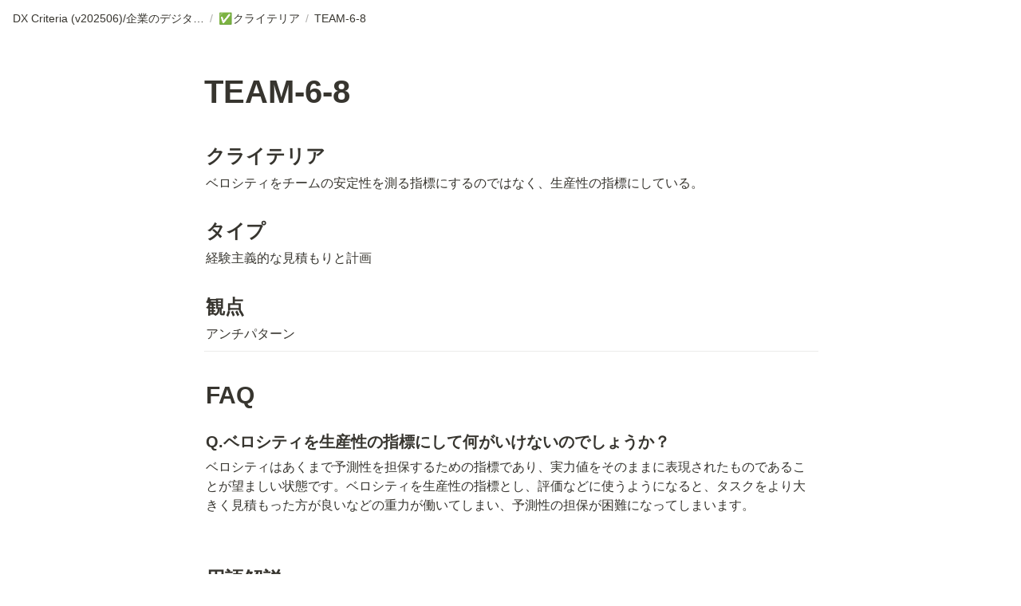

--- FILE ---
content_type: text/html; charset=utf-8
request_url: https://dxcriteria.cto-a.org/acda8fcbb3094985a98194d74a177837
body_size: 19515
content:
<!DOCTYPE html><html lang="ja"><head><meta charSet="utf-8" data-next-head=""/><meta name="viewport" content="width=device-width" data-next-head=""/><meta name="google-site-verification" content="2mojYPmVvNZN_w-bm7NYLCoO0oyNm5t7i1luV0eQOLA" data-next-head=""/><meta name="generator" content="Wraptas.com" data-next-head=""/><title data-next-head="">TEAM-6-8</title><meta property="og:title" content="TEAM-6-8" data-next-head=""/><meta property="og:site_name" content="DX Criteria (v202104)/企業のデジタル化とソフトウェア活用のためのガイドライン" data-next-head=""/><meta name="description" content="クライテリア ベロシティをチームの安定性を測る指標にするのではなく、生産性の指標にしている。 タイプ 経験主義的な見積もりと計画 観点 アンチパターン FAQ Q.ベロシティを生産性の指標にして何がいけないのでしょうか？ ベロシティはあくまで予測性を担保するための指標であり、実力値をそのままに表現されたものであることが" data-next-head=""/><meta property="og:description" content="クライテリア ベロシティをチームの安定性を測る指標にするのではなく、生産性の指標にしている。 タイプ 経験主義的な見積もりと計画 観点 アンチパターン FAQ Q.ベロシティを生産性の指標にして何がいけないのでしょうか？ ベロシティはあくまで予測性を担保するための指標であり、実力値をそのままに表現されたものであることが" data-next-head=""/><meta property="og:url" content="https://dxcriteria.cto-a.org/acda8fcbb3094985a98194d74a177837" data-next-head=""/><link rel="canonical" href="https://dxcriteria.cto-a.org/acda8fcbb3094985a98194d74a177837" data-next-head=""/><link rel="icon" type="image/png" href="/images/favicon.png" data-next-head=""/><link rel="apple-touch-icon" href="/images/favicon.png" sizes="180x180" data-next-head=""/><link type="application/rss+xml" rel="alternate" title="DX Criteria (v202104)/企業のデジタル化とソフトウェア活用のためのガイドライン" href="https://dxcriteria.cto-a.org/feed.xml" data-next-head=""/><meta property="og:image" data-next-head=""/><meta name="twitter:image" data-next-head=""/><meta name="thumbnail" data-next-head=""/><meta property="og:image:width" content="1200" data-next-head=""/><meta property="og:image:height" content="630" data-next-head=""/><meta property="og:type" content="website" data-next-head=""/><meta name="twitter:card" content="summary_large_image" data-next-head=""/><link rel="stylesheet preload" href="/styles/styles.css?7q81ecI-FxHWtDrXPT3EU" as="style" data-next-head=""/><link rel="stylesheet preload" href="/styles/global.css?7q81ecI-FxHWtDrXPT3EU" as="style" data-next-head=""/><style></style><link data-next-font="" rel="preconnect" href="/" crossorigin="anonymous"/><link rel="preload" href="/_next/static/css/e412166e9eecb4db.css" as="style"/><link rel="stylesheet" href="/_next/static/css/e412166e9eecb4db.css" data-n-g=""/><link rel="preload" href="/_next/static/css/dd42846f82cfe0b2.css" as="style"/><link rel="stylesheet" href="/_next/static/css/dd42846f82cfe0b2.css"/><noscript data-n-css=""></noscript><script defer="" nomodule="" src="/_next/static/chunks/polyfills-42372ed130431b0a.js"></script><script defer="" src="/_next/static/chunks/ff393d78.f2e4ce642b58e98a.js"></script><script defer="" src="/_next/static/chunks/3dd664d2.51690c38387c8271.js"></script><script defer="" src="/_next/static/chunks/7e42aecb.94f8c450c54b9556.js"></script><script defer="" src="/_next/static/chunks/454e6ae6.f9e6837f0b34d7f7.js"></script><script defer="" src="/_next/static/chunks/857105ed.35c53b98cd9ba480.js"></script><script defer="" src="/_next/static/chunks/1366.ab798d20aed295d8.js"></script><script defer="" src="/_next/static/chunks/830.bc3382824a52266d.js"></script><script defer="" src="/_next/static/chunks/2078.32e8df7ec83c93f3.js"></script><script defer="" src="/_next/static/chunks/9112.1616682e0188333d.js"></script><script defer="" src="/_next/static/chunks/8736.b4d89b9910a98637.js"></script><script defer="" src="/_next/static/chunks/3246.5837f7be879d23aa.js"></script><script defer="" src="/_next/static/chunks/4134.0f6a3a9934bdd681.js"></script><script src="/_next/static/chunks/webpack-6488253ec4f79bf0.js" defer=""></script><script src="/_next/static/chunks/framework-a676db37b243fc59.js" defer=""></script><script src="/_next/static/chunks/main-8f677ba50a316bab.js" defer=""></script><script src="/_next/static/chunks/pages/_app-71bb7b06ad621944.js" defer=""></script><script src="/_next/static/chunks/8645-96c4a1f21df67ab9.js" defer=""></script><script src="/_next/static/chunks/834-ae655d4283a6ac90.js" defer=""></script><script src="/_next/static/chunks/pages/%5B...slug%5D-dede44c15ff13ebd.js" defer=""></script><script src="/_next/static/7q81ecI-FxHWtDrXPT3EU/_buildManifest.js" defer=""></script><script src="/_next/static/7q81ecI-FxHWtDrXPT3EU/_ssgManifest.js" defer=""></script></head><body><div id="__next"><div class="lang-ja notion page page_id-acda8fcbb3094985a98194d74a177837 page-acda8fcbb3094985a98194d74a177837 pageMap__top_c9aa127c9a9c4900aafa265a2d06e0d6_acda8fcbb3094985a98194d74a177837" data-site-id="dxcriteria-cto-a" data-page-id="acda8fcbb3094985a98194d74a177837" data-pagedepth="3" data-pagetype="page" data-section-separate="false"><header class="header"><div class="header__contentsWrapper"><div class="header__logoArea"><div class="breadcrumbs headerBreadcrumb"><a class="breadcrumb__link passive" href="/"><span class="breadcrumb__title">DX Criteria (v202506)/企業のデジタル化とソフトウェア活用のためのガイドライン</span></a><span class="breadcrumb__spacer">/</span><a class="breadcrumb__link passive between" href="/c9aa127c9a9c4900aafa265a2d06e0d6"><span class="breadcrumb__icon notion-page-icon emoji" role="img" aria-label="✅">✅</span><span class="breadcrumb__title">クライテリア</span></a><span class="breadcrumb__spacer">/</span><span class="breadcrumb__link active"><span class="breadcrumb__title">TEAM-6-8</span></span></div></div></div></header><div class="container"><main class="contents no-icon" data-block-id="acda8fcb-b309-4985-a981-94d74a177837" id="block-acda8fcbb3094985a98194d74a177837"><section class="titleSection"><div class="titleSection__contentsWrapper"><h1 class="title">TEAM-6-8</h1><div class="pageDatetime"><time class="pageDatetime__created" itemProp="dateCreated datePublished" dateTime="2021-02-17T08:08:00.000Z"><span class="pageDatetime__created__day">2021/2/17</span><span class="pageDatetime__created__time"> 17:08</span></time><time class="pageDatetime__edited" itemProp="dateModified" dateTime="2025-05-29T23:41:32.174Z"><span class="pageDatetime__edited__day">2025/5/30</span><span class="pageDatetime__edited__time"> 8:41</span></time></div></div></section><div class="notion-collection-row-wrapper"></div><h2 class="notion-h2" data-block-id="6b7c803e-c3ce-420d-a61f-3eca0da060cf" id="block-6b7c803ec3ce420da61f3eca0da060cf"><a class="notion-hash-link" href="#6b7c803ec3ce420da61f3eca0da060cf" title="クライテリア"><svg viewBox="0 0 16 16" width="16" height="16"><path fill-rule="evenodd" d="M7.775 3.275a.75.75 0 001.06 1.06l1.25-1.25a2 2 0 112.83 2.83l-2.5 2.5a2 2 0 01-2.83 0 .75.75 0 00-1.06 1.06 3.5 3.5 0 004.95 0l2.5-2.5a3.5 3.5 0 00-4.95-4.95l-1.25 1.25zm-4.69 9.64a2 2 0 010-2.83l2.5-2.5a2 2 0 012.83 0 .75.75 0 001.06-1.06 3.5 3.5 0 00-4.95 0l-2.5 2.5a3.5 3.5 0 004.95 4.95l1.25-1.25a.75.75 0 00-1.06-1.06l-1.25 1.25a2 2 0 01-2.83 0z"></path></svg></a><span>クライテリア</span></h2><div class="notion-text" data-block-id="bc949ab9-9f3f-4043-8b3f-a0a4e5220374" id="block-bc949ab99f3f40438b3fa0a4e5220374"><span>ベロシティをチームの安定性を測る指標にするのではなく、生産性の指標にしている。</span></div><h2 class="notion-h2" data-block-id="2c9c4da8-e2ea-4171-8b12-a66d4c3edc87" id="block-2c9c4da8e2ea41718b12a66d4c3edc87"><a class="notion-hash-link" href="#2c9c4da8e2ea41718b12a66d4c3edc87" title="タイプ"><svg viewBox="0 0 16 16" width="16" height="16"><path fill-rule="evenodd" d="M7.775 3.275a.75.75 0 001.06 1.06l1.25-1.25a2 2 0 112.83 2.83l-2.5 2.5a2 2 0 01-2.83 0 .75.75 0 00-1.06 1.06 3.5 3.5 0 004.95 0l2.5-2.5a3.5 3.5 0 00-4.95-4.95l-1.25 1.25zm-4.69 9.64a2 2 0 010-2.83l2.5-2.5a2 2 0 012.83 0 .75.75 0 001.06-1.06 3.5 3.5 0 00-4.95 0l-2.5 2.5a3.5 3.5 0 004.95 4.95l1.25-1.25a.75.75 0 00-1.06-1.06l-1.25 1.25a2 2 0 01-2.83 0z"></path></svg></a><span>タイプ</span></h2><div class="notion-text" data-block-id="8af34a30-e066-48be-a2e7-16b6d10d0efe" id="block-8af34a30e06648bea2e716b6d10d0efe"><span>経験主義的な見積もりと計画</span></div><h2 class="notion-h2" data-block-id="d401c570-7857-4137-b6e0-678d78ad6c0c" id="block-d401c57078574137b6e0678d78ad6c0c"><a class="notion-hash-link" href="#d401c57078574137b6e0678d78ad6c0c" title="観点"><svg viewBox="0 0 16 16" width="16" height="16"><path fill-rule="evenodd" d="M7.775 3.275a.75.75 0 001.06 1.06l1.25-1.25a2 2 0 112.83 2.83l-2.5 2.5a2 2 0 01-2.83 0 .75.75 0 00-1.06 1.06 3.5 3.5 0 004.95 0l2.5-2.5a3.5 3.5 0 00-4.95-4.95l-1.25 1.25zm-4.69 9.64a2 2 0 010-2.83l2.5-2.5a2 2 0 012.83 0 .75.75 0 001.06-1.06 3.5 3.5 0 00-4.95 0l-2.5 2.5a3.5 3.5 0 004.95 4.95l1.25-1.25a.75.75 0 00-1.06-1.06l-1.25 1.25a2 2 0 01-2.83 0z"></path></svg></a><span>観点</span></h2><div class="notion-text" data-block-id="28f53c1e-bf1b-4ee7-a479-3adf82af324d" id="block-28f53c1ebf1b4ee7a4793adf82af324d"><span>アンチパターン</span></div><hr class="notion-hr" data-block-id="65d89c84-be22-4b0f-9491-f43174c27098" id="block-65d89c84be224b0f9491f43174c27098"/><h1 class="notion-h1" data-block-id="90b79570-14de-4b66-945b-614b6a2837c0" id="block-90b7957014de4b66945b614b6a2837c0"><a class="notion-hash-link" href="#90b7957014de4b66945b614b6a2837c0" title="FAQ"><svg viewBox="0 0 16 16" width="16" height="16"><path fill-rule="evenodd" d="M7.775 3.275a.75.75 0 001.06 1.06l1.25-1.25a2 2 0 112.83 2.83l-2.5 2.5a2 2 0 01-2.83 0 .75.75 0 00-1.06 1.06 3.5 3.5 0 004.95 0l2.5-2.5a3.5 3.5 0 00-4.95-4.95l-1.25 1.25zm-4.69 9.64a2 2 0 010-2.83l2.5-2.5a2 2 0 012.83 0 .75.75 0 001.06-1.06 3.5 3.5 0 00-4.95 0l-2.5 2.5a3.5 3.5 0 004.95 4.95l1.25-1.25a.75.75 0 00-1.06-1.06l-1.25 1.25a2 2 0 01-2.83 0z"></path></svg></a><span>FAQ</span></h1><h3 class="notion-h3" data-block-id="5fa55666-336b-4e55-8cb7-56fca924c544" id="block-5fa55666336b4e558cb756fca924c544"><a class="notion-hash-link" href="#5fa55666336b4e558cb756fca924c544" title="Q.ベロシティを生産性の指標にして何がいけないのでしょうか？"><svg viewBox="0 0 16 16" width="16" height="16"><path fill-rule="evenodd" d="M7.775 3.275a.75.75 0 001.06 1.06l1.25-1.25a2 2 0 112.83 2.83l-2.5 2.5a2 2 0 01-2.83 0 .75.75 0 00-1.06 1.06 3.5 3.5 0 004.95 0l2.5-2.5a3.5 3.5 0 00-4.95-4.95l-1.25 1.25zm-4.69 9.64a2 2 0 010-2.83l2.5-2.5a2 2 0 012.83 0 .75.75 0 001.06-1.06 3.5 3.5 0 00-4.95 0l-2.5 2.5a3.5 3.5 0 004.95 4.95l1.25-1.25a.75.75 0 00-1.06-1.06l-1.25 1.25a2 2 0 01-2.83 0z"></path></svg></a><span>Q.ベロシティを生産性の指標にして何がいけないのでしょうか？</span></h3><div class="notion-text" data-block-id="290d6923-f4ef-4458-ae71-d7a512de10cf" id="block-290d6923f4ef4458ae71d7a512de10cf"><span>ベロシティはあくまで予測性を担保するための指標であり、実力値をそのままに表現されたものであることが望ましい状態です。ベロシティを生産性の指標とし、評価などに使うようになると、タスクをより大きく見積もった方が良いなどの重力が働いてしまい、予測性の担保が困難になってしまいます。</span></div><div class="notion-blank" data-block-id="b4db4056-40b1-42e4-9ed7-dade684c34a4" id="block-b4db405640b142e49ed7dade684c34a4"> </div><h2 class="notion-h2" data-block-id="082df911-d4d8-4614-93cd-9eceadf68f81" id="block-082df911d4d8461493cd9eceadf68f81"><a class="notion-hash-link" href="#082df911d4d8461493cd9eceadf68f81" title="用語解説"><svg viewBox="0 0 16 16" width="16" height="16"><path fill-rule="evenodd" d="M7.775 3.275a.75.75 0 001.06 1.06l1.25-1.25a2 2 0 112.83 2.83l-2.5 2.5a2 2 0 01-2.83 0 .75.75 0 00-1.06 1.06 3.5 3.5 0 004.95 0l2.5-2.5a3.5 3.5 0 00-4.95-4.95l-1.25 1.25zm-4.69 9.64a2 2 0 010-2.83l2.5-2.5a2 2 0 012.83 0 .75.75 0 001.06-1.06 3.5 3.5 0 00-4.95 0l-2.5 2.5a3.5 3.5 0 004.95 4.95l1.25-1.25a.75.75 0 00-1.06-1.06l-1.25 1.25a2 2 0 01-2.83 0z"></path></svg></a><span>用語解説</span></h2><h3 class="notion-h3" data-block-id="d75bc4b1-c088-4b26-ada1-38a442c9b8e6" id="block-d75bc4b1c0884b26ada138a442c9b8e6"><a class="notion-hash-link" href="#d75bc4b1c0884b26ada138a442c9b8e6" title="ベロシティ"><svg viewBox="0 0 16 16" width="16" height="16"><path fill-rule="evenodd" d="M7.775 3.275a.75.75 0 001.06 1.06l1.25-1.25a2 2 0 112.83 2.83l-2.5 2.5a2 2 0 01-2.83 0 .75.75 0 00-1.06 1.06 3.5 3.5 0 004.95 0l2.5-2.5a3.5 3.5 0 00-4.95-4.95l-1.25 1.25zm-4.69 9.64a2 2 0 010-2.83l2.5-2.5a2 2 0 012.83 0 .75.75 0 001.06-1.06 3.5 3.5 0 00-4.95 0l-2.5 2.5a3.5 3.5 0 004.95 4.95l1.25-1.25a.75.75 0 00-1.06-1.06l-1.25 1.25a2 2 0 01-2.83 0z"></path></svg></a><span>ベロシティ</span></h3><a class="notion-page-link" href="/1538dfd97cfb454ab2a7c5d6ab79c0f6" data-block-id="1538dfd9-7cfb-454a-b2a7-c5d6ab79c0f6" id="block-1538dfd97cfb454ab2a7c5d6ab79c0f6"><span class="notion-page-link-titleArea"><span class="notion-page-title"><span class="notion-page-title-icon notion-page-icon notion-page-icon-default"><svg alt="" viewBox="0 0 30 30" width="16"><path d="M16,1H4v28h22V11L16,1z M16,3.828L23.172,11H16V3.828z M24,27H6V3h8v10h10V27z M8,17h14v-2H8V17z M8,21h14v-2H8V21z M8,25h14v-2H8V25z"></path></svg></span><span class="notion-page-title-addicon"><svg viewBox="0 0 384 384" width="16"><path d="M373.333,0H138.667C132.771,0,128,4.771,128,10.667V32c0,5.896,4.771,10.667,10.667,10.667h172.5L3.124,350.708 c-2.042,2.043-3.082,4.707-3.122,7.383c-0.042,2.783,1,5.579,3.122,7.703l15.082,15.081c2.009,2.01,4.621,3.051,7.255,3.121 c2.824,0.076,5.674-0.965,7.829-3.121L341.333,72.833v172.5c0,5.896,4.771,10.667,10.667,10.667h21.333 c5.896,0,10.667-4.771,10.667-10.667V10.667C384,4.771,379.229,0,373.333,0z"></path></svg></span><span class="notion-page-title-text">TEAM-6-1</span></span><span class="notion-page-link-datetime"><span class="notion-page-link-datetime-created"><span class="notion-page-link-datetime-created-day">2021/1/3</span><span class="notion-page-link-datetime-created-time"> 15:20</span></span><span class="notion-page-link-datetime-edited"><span class="notion-page-link-datetime-edited-day">2025/5/5</span><span class="notion-page-link-datetime-edited-time"> 8:41</span></span></span></span></a><div class="notion-blank" data-block-id="31da2557-7b8c-4384-a589-63992a42a157" id="block-31da25577b8c4384a58963992a42a157"> </div><div class="notion-blank" data-block-id="70e47728-c2ca-4f54-97f3-a70f9dd24baf" id="block-70e47728c2ca4f5497f3a70f9dd24baf"> </div></main></div></div></div><script id="__NEXT_DATA__" type="application/json">{"props":{"pageProps":{"siteData":{"topPageUrl":"https://therapeutic-thing-d86.notion.site/DX-Criteria-v202104-aef4f94969504f3f82ab94c06291245a","uid":"HvZti4haRuT7aFXZuRKjm0DGHG53","topPageSpaceId":"db10522a-bbbc-4a67-bc24-a0f8cf481348","siteName":"DX Criteria (v202104)/企業のデジタル化とソフトウェア活用のためのガイドライン","isCaptionLink":true,"id":"dxcriteria-cto-a","enableLinkButton":true,"lang":"ja","isDisableImageZoom":true,"injectHtmlCodeBlock":true,"createdAt":1685146963884,"domain":"dxcriteria.cto-a.org","injectHtml":"\u003cmeta name=\"google-site-verification\" content=\"2mojYPmVvNZN_w-bm7NYLCoO0oyNm5t7i1luV0eQOLA\" /\u003e","shouldDisplayOnlyChildrenPages":false,"slugsWithMeta":{"$top":{"notionPageUrl":""},"b207ea5078a445c8a677af1acbdffc8b":{"injectHtml":"\u003cmeta http-equiv=\"refresh\" content=\"0;URL=https://dxcriteria.cto-a.org/enterprise\"\u003e","canonicalUrl":"https://dxcriteria.cto-a.org/enterprise","notionPageUrl":"https://www.notion.so/b207ea5078a445c8a677af1acbdffc8b"},"enterprise":{"canonicalUrl":"https://dxcriteria.cto-a.org/enterprise","notionPageUrl":"https://www.notion.so/DX-Criteria-7453b5bf610049ee8493a849225d6c16"},"sample":{"notionPageUrl":"https://www.notion.so/b8d272765c8048e8942fa0fc0fd8f6ae"},"frontend":{"notionPageUrl":"https://www.notion.so/Web-DX-Criteria-v202402-37c92a4560d24f529ecf1f550134f884"}},"getOnlyDb":false,"updatedAt":1748750100749},"pageRecordMap":{"block":{"acda8fcb-b309-4985-a981-94d74a177837":{"value":{"id":"acda8fcb-b309-4985-a981-94d74a177837","version":90,"type":"page","properties":{"UvZs":[["ベロシティをチームの安定性を測る指標にするのではなく、生産性の指標にしている。"]],"e=z]":[["48"]],"gHME":[["アンチパターン"]],"vGqf":[["最終確定"]],"vis=":[["経験主義的な見積りと計画"]],"xcje":[["チーム"]],"title":[["TEAM-6-8"]]},"content":["6b7c803e-c3ce-420d-a61f-3eca0da060cf","bc949ab9-9f3f-4043-8b3f-a0a4e5220374","2c9c4da8-e2ea-4171-8b12-a66d4c3edc87","8af34a30-e066-48be-a2e7-16b6d10d0efe","d401c570-7857-4137-b6e0-678d78ad6c0c","28f53c1e-bf1b-4ee7-a479-3adf82af324d","65d89c84-be22-4b0f-9491-f43174c27098","90b79570-14de-4b66-945b-614b6a2837c0","5fa55666-336b-4e55-8cb7-56fca924c544","290d6923-f4ef-4458-ae71-d7a512de10cf","b4db4056-40b1-42e4-9ed7-dade684c34a4","082df911-d4d8-4614-93cd-9eceadf68f81","d75bc4b1-c088-4b26-ada1-38a442c9b8e6","13dfc84e-b75e-4b32-b170-0c2d37dc38fc","31da2557-7b8c-4384-a589-63992a42a157","70e47728-c2ca-4f54-97f3-a70f9dd24baf"],"format":{"block_locked":false,"block_locked_by":"2f488e37-1e09-43db-8202-3ad7e1ee0881","copied_from_pointer":{"id":"95cc8873-2785-4b9d-8c3c-8c2726edc909","table":"block","spaceId":"db10522a-bbbc-4a67-bc24-a0f8cf481348"}},"created_time":1613549280000,"last_edited_time":1748562092174,"parent_id":"08d082ea-9d26-4a66-ba40-94f8c7bc3b60","parent_table":"collection","alive":true,"copied_from":"95cc8873-2785-4b9d-8c3c-8c2726edc909","space_id":"db10522a-bbbc-4a67-bc24-a0f8cf481348"},"role":"reader"},"c9aa127c-9a9c-4900-aafa-265a2d06e0d6":{"value":{"id":"c9aa127c-9a9c-4900-aafa-265a2d06e0d6","version":790,"type":"collection_view_page","view_ids":["2ce35a21-e802-4ca1-97b4-608167fc76b8","41016834-823d-46d9-ab28-787c035a8048","5ea2159c-e2a6-425c-a300-ac5e9f64bfcc","bd9a81d0-17da-4d46-b257-c10113f8baa0","aea21e7c-2e14-4009-a264-2f891acd28fc","ddfd5a21-f835-4daf-8d9c-3199f245d143"],"collection_id":"08d082ea-9d26-4a66-ba40-94f8c7bc3b60","format":{"block_locked":false,"block_locked_by":"dc4b24af-b86d-469d-8b32-7dcc133866ee","collection_pointer":{"id":"08d082ea-9d26-4a66-ba40-94f8c7bc3b60","table":"collection","spaceId":"db10522a-bbbc-4a67-bc24-a0f8cf481348"},"copied_from_pointer":{"id":"f5fce703-52cf-40e3-b73a-dd28978e382a","table":"block","spaceId":"db10522a-bbbc-4a67-bc24-a0f8cf481348"}},"created_time":1610252913273,"last_edited_time":1748562091991,"parent_id":"a7b772e8-98cd-41f7-bac6-3b4700a41f1b","parent_table":"block","alive":true,"copied_from":"f5fce703-52cf-40e3-b73a-dd28978e382a","space_id":"db10522a-bbbc-4a67-bc24-a0f8cf481348"},"role":"reader"},"a7b772e8-98cd-41f7-bac6-3b4700a41f1b":{"value":{"id":"a7b772e8-98cd-41f7-bac6-3b4700a41f1b","version":139,"type":"column","content":["29a34042-57e1-470a-b29a-402d9d77a7d4","660d6573-b456-45bc-b431-c7c29c5431f8","b4b6b3f4-cbb9-42ab-9398-92cae8e21567","e5a00d85-43af-4d87-9442-11603e3ff066","91dae0c3-861c-4754-b5ee-ee6c619d5110","c9aa127c-9a9c-4900-aafa-265a2d06e0d6","fc054cf7-871c-4b35-98dc-4190257d12d1","e25a482e-b44f-43b7-b8f8-121cf162c44f","9541699c-2635-4bb2-bbc0-5eb718e6258d"],"format":{"column_ratio":0.3333333333333333},"created_time":1617000000000,"last_edited_time":1748562076747,"parent_id":"9670a8eb-d74e-4d8c-b3f0-8853ffb79c76","parent_table":"block","alive":true,"space_id":"db10522a-bbbc-4a67-bc24-a0f8cf481348"},"role":"reader"},"9670a8eb-d74e-4d8c-b3f0-8853ffb79c76":{"value":{"id":"9670a8eb-d74e-4d8c-b3f0-8853ffb79c76","version":21,"type":"column_list","content":["a7b772e8-98cd-41f7-bac6-3b4700a41f1b","7a0f8c3d-46f6-4b5f-891e-67e5ee489961","db5b98db-86ff-43fa-b5ee-d836b5053551"],"created_time":1617000000000,"last_edited_time":1702880361094,"parent_id":"aef4f949-6950-4f3f-82ab-94c06291245a","parent_table":"block","alive":true,"space_id":"db10522a-bbbc-4a67-bc24-a0f8cf481348"},"role":"reader"},"aef4f949-6950-4f3f-82ab-94c06291245a":{"value":{"id":"aef4f949-6950-4f3f-82ab-94c06291245a","version":1158,"type":"page","properties":{"title":[["DX Criteria (v202506)/企業のデジタル化とソフトウェア活用のためのガイドライン"]]},"content":["c171cc25-3d51-4d0e-a902-9f65b9f5ef15","5181407a-97d5-4039-91d3-8d81de0ace5c","3d7e7950-7655-4ea9-b8c9-fdef3d46f71f","ba69d600-1afb-47fc-a37d-ff16f878ed05","9670a8eb-d74e-4d8c-b3f0-8853ffb79c76","30cdc9b6-5b88-4607-8d10-7b2aa29834d8","c0a92103-ff0a-4b3b-b73b-0f763948f96b","9caccd67-fb8d-491c-9756-995e94952d1f","21274873-9b92-48ca-b2af-e86b8ab5ba09","578e479e-1e06-4934-932c-760c8f5e4dd9","c979998e-f74e-427d-b8e1-10e25cd363c6"],"format":{"site_id":"1b50522a-bbbc-81b3-89d1-007931421472","page_icon":"https://s3.ap-northeast-1.amazonaws.com/wraptas-prod/dxcriteria-cto-a/aef4f949-6950-4f3f-82ab-94c06291245a/0b32731883656b577ea9d395e63b58fb.png","page_cover":"https://s3.ap-northeast-1.amazonaws.com/wraptas-prod/dxcriteria-cto-a/aef4f949-6950-4f3f-82ab-94c06291245a/a08773b26b3e3f82d85b66747366e7e6.png","page_full_width":true,"page_small_text":true,"page_cover_position":0.5,"page_section_visibility":{"comments":"section_hide","backlinks":"section_collapsed"},"social_media_image_preview_url":"attachment:d048986e-5b29-4c1c-90c9-c0cb4c968cf0:SocialMediaPreviewImage.png"},"permissions":[{"role":"editor","type":"user_permission","user_id":"80c4aea3-1f47-4b00-8256-efabda167b1d","invite_id":"707483d4-44e5-4eb9-9604-01280fc68a8c"},{"role":"editor","type":"user_permission","user_id":"11fa1b76-0032-4685-aeb8-18f826bd8da2","invite_id":"e6b281fb-b816-4d88-a3f2-ec227bb6abdb"},{"role":"reader","type":"public_permission","is_site":true,"added_timestamp":0}],"created_time":1610258700000,"last_edited_time":1748566103681,"parent_id":"fbd647ad-e537-44d1-b18c-bdc942ea2393","parent_table":"block","alive":true,"file_ids":["23ed38e9-7ee7-49b7-8010-2cd691e2d5f2","776e8fc9-1ff1-4352-8045-5cbecd64888b","817d63a8-aeec-40c5-a800-08a548d234d2","1796e2ff-595d-4efe-8165-cb7cd39a3d1e","cee89152-c7c9-43d9-999f-881323bdbacc","24e2baf7-8c8a-487d-9fb0-b380a5ccc550","ddcd8f7b-5d68-4911-828e-9e75ed2ff417","aed48678-34f2-4459-94ae-20dcc861a0ea","817ab7e7-0fec-4543-8ca3-71c5c9ee447f","d048986e-5b29-4c1c-90c9-c0cb4c968cf0","dc023ec4-21fa-4623-a4d2-4d057857ae15"],"space_id":"db10522a-bbbc-4a67-bc24-a0f8cf481348","crdt_format_version":1,"crdt_data":{"title":{"r":"_LdqDx-iWGIzu7qYwAayVw,\"start\",\"end\"","n":{"_LdqDx-iWGIzu7qYwAayVw,\"start\",\"end\"":{"s":{"x":"_LdqDx-iWGIzu7qYwAayVw","i":[{"t":"s"},{"t":"t","i":["AVeqkWV2mw1r",1],"o":"start","l":49,"c":"DX Criteria (v202506)/企業のデジタル化とソフトウェア活用のためのガイドライン"},{"t":"e"}],"l":""},"c":[]}}}}},"role":"reader"},"fbd647ad-e537-44d1-b18c-bdc942ea2393":{"role":"none"},"6b7c803e-c3ce-420d-a61f-3eca0da060cf":{"value":{"id":"6b7c803e-c3ce-420d-a61f-3eca0da060cf","version":4,"type":"sub_header","properties":{"title":[["クライテリア"]]},"format":{"copied_from_pointer":{"id":"23e1427b-6feb-4fc8-83f7-6f468cbfcf22","table":"block","spaceId":"db10522a-bbbc-4a67-bc24-a0f8cf481348"}},"created_time":1616564941137,"last_edited_time":1616564940000,"parent_id":"acda8fcb-b309-4985-a981-94d74a177837","parent_table":"block","alive":true,"copied_from":"23e1427b-6feb-4fc8-83f7-6f468cbfcf22","space_id":"db10522a-bbbc-4a67-bc24-a0f8cf481348"},"role":"reader"},"bc949ab9-9f3f-4043-8b3f-a0a4e5220374":{"value":{"id":"bc949ab9-9f3f-4043-8b3f-a0a4e5220374","version":15,"type":"text","properties":{"title":[["ベロシティをチームの安定性を測る指標にするのではなく、生産性の指標にしている。"]]},"format":{"copied_from_pointer":{"id":"d82ac797-cc5e-4a8a-b312-6400a808e11b","table":"block","spaceId":"db10522a-bbbc-4a67-bc24-a0f8cf481348"}},"created_time":1616564941138,"last_edited_time":1748515699682,"parent_id":"acda8fcb-b309-4985-a981-94d74a177837","parent_table":"block","alive":true,"copied_from":"d82ac797-cc5e-4a8a-b312-6400a808e11b","space_id":"db10522a-bbbc-4a67-bc24-a0f8cf481348"},"role":"reader"},"2c9c4da8-e2ea-4171-8b12-a66d4c3edc87":{"value":{"id":"2c9c4da8-e2ea-4171-8b12-a66d4c3edc87","version":4,"type":"sub_header","properties":{"title":[["タイプ"]]},"format":{"copied_from_pointer":{"id":"e9387842-54a3-4503-9d2c-974fa6f6aa8e","table":"block","spaceId":"db10522a-bbbc-4a67-bc24-a0f8cf481348"}},"created_time":1616564941138,"last_edited_time":1616564940000,"parent_id":"acda8fcb-b309-4985-a981-94d74a177837","parent_table":"block","alive":true,"copied_from":"e9387842-54a3-4503-9d2c-974fa6f6aa8e","space_id":"db10522a-bbbc-4a67-bc24-a0f8cf481348"},"role":"reader"},"8af34a30-e066-48be-a2e7-16b6d10d0efe":{"value":{"id":"8af34a30-e066-48be-a2e7-16b6d10d0efe","version":4,"type":"text","properties":{"title":[["経験主義的な見積もりと計画"]]},"format":{"copied_from_pointer":{"id":"a1e139d4-9b89-441e-bf8e-a1293a26b860","table":"block","spaceId":"db10522a-bbbc-4a67-bc24-a0f8cf481348"}},"created_time":1616564941138,"last_edited_time":1616564940000,"parent_id":"acda8fcb-b309-4985-a981-94d74a177837","parent_table":"block","alive":true,"copied_from":"a1e139d4-9b89-441e-bf8e-a1293a26b860","space_id":"db10522a-bbbc-4a67-bc24-a0f8cf481348"},"role":"reader"},"d401c570-7857-4137-b6e0-678d78ad6c0c":{"value":{"id":"d401c570-7857-4137-b6e0-678d78ad6c0c","version":4,"type":"sub_header","properties":{"title":[["観点"]]},"format":{"copied_from_pointer":{"id":"f11ca8c4-1e07-4cc2-93db-6ca59f269da7","table":"block","spaceId":"db10522a-bbbc-4a67-bc24-a0f8cf481348"}},"created_time":1616564941139,"last_edited_time":1616564940000,"parent_id":"acda8fcb-b309-4985-a981-94d74a177837","parent_table":"block","alive":true,"copied_from":"f11ca8c4-1e07-4cc2-93db-6ca59f269da7","space_id":"db10522a-bbbc-4a67-bc24-a0f8cf481348"},"role":"reader"},"28f53c1e-bf1b-4ee7-a479-3adf82af324d":{"value":{"id":"28f53c1e-bf1b-4ee7-a479-3adf82af324d","version":12,"type":"text","properties":{"title":[["アンチパターン"]]},"format":{"copied_from_pointer":{"id":"8b1b741c-37b8-4104-b200-ff897f5ae13b","table":"block","spaceId":"db10522a-bbbc-4a67-bc24-a0f8cf481348"}},"created_time":1616564941139,"last_edited_time":1616564940000,"parent_id":"acda8fcb-b309-4985-a981-94d74a177837","parent_table":"block","alive":true,"copied_from":"8b1b741c-37b8-4104-b200-ff897f5ae13b","space_id":"db10522a-bbbc-4a67-bc24-a0f8cf481348"},"role":"reader"},"65d89c84-be22-4b0f-9491-f43174c27098":{"value":{"id":"65d89c84-be22-4b0f-9491-f43174c27098","version":4,"type":"divider","format":{"copied_from_pointer":{"id":"5271bbe9-8c50-466c-8a5e-156f5a30e0e6","table":"block","spaceId":"db10522a-bbbc-4a67-bc24-a0f8cf481348"}},"created_time":1616564941139,"last_edited_time":1616564940000,"parent_id":"acda8fcb-b309-4985-a981-94d74a177837","parent_table":"block","alive":true,"copied_from":"5271bbe9-8c50-466c-8a5e-156f5a30e0e6","space_id":"db10522a-bbbc-4a67-bc24-a0f8cf481348"},"role":"reader"},"90b79570-14de-4b66-945b-614b6a2837c0":{"value":{"id":"90b79570-14de-4b66-945b-614b6a2837c0","version":6,"type":"header","properties":{"title":[["FAQ"]]},"format":{"copied_from_pointer":{"id":"ad337bfa-46f8-4ecd-986d-36b60903a5c5","table":"block","spaceId":"db10522a-bbbc-4a67-bc24-a0f8cf481348"}},"created_time":1613549303387,"last_edited_time":1616564940000,"parent_id":"acda8fcb-b309-4985-a981-94d74a177837","parent_table":"block","alive":true,"copied_from":"ad337bfa-46f8-4ecd-986d-36b60903a5c5","space_id":"db10522a-bbbc-4a67-bc24-a0f8cf481348"},"role":"reader"},"5fa55666-336b-4e55-8cb7-56fca924c544":{"value":{"id":"5fa55666-336b-4e55-8cb7-56fca924c544","version":139,"type":"sub_sub_header","properties":{"title":[["Q.ベロシティを生産性の指標にして何がいけないのでしょうか？"]]},"created_time":1613549303388,"last_edited_time":1615973040000,"parent_id":"acda8fcb-b309-4985-a981-94d74a177837","parent_table":"block","alive":true,"copied_from":"e3f893e4-c646-44f4-9d50-d06bc47126a3","space_id":"db10522a-bbbc-4a67-bc24-a0f8cf481348"},"role":"reader"},"290d6923-f4ef-4458-ae71-d7a512de10cf":{"value":{"id":"290d6923-f4ef-4458-ae71-d7a512de10cf","version":634,"type":"text","properties":{"title":[["ベロシティはあくまで予測性を担保するための指標であり、実力値をそのままに表現されたものであることが望ましい状態です。ベロシティを生産性の指標とし、評価などに使うようになると、タスクをより大きく見積もった方が良いなどの重力が働いてしまい、予測性の担保が困難になってしまいます。"]]},"format":{"copied_from_pointer":{"id":"bd48dd85-4f3c-4063-961f-1a40aeeae786","table":"block","spaceId":"db10522a-bbbc-4a67-bc24-a0f8cf481348"}},"created_time":1613549303387,"last_edited_time":1615973040000,"parent_id":"acda8fcb-b309-4985-a981-94d74a177837","parent_table":"block","alive":true,"copied_from":"bd48dd85-4f3c-4063-961f-1a40aeeae786","space_id":"db10522a-bbbc-4a67-bc24-a0f8cf481348"},"role":"reader"},"b4db4056-40b1-42e4-9ed7-dade684c34a4":{"value":{"id":"b4db4056-40b1-42e4-9ed7-dade684c34a4","version":2,"type":"text","format":{"copied_from_pointer":{"id":"0267df05-51a2-4bce-a37e-e2b67f2ed6b8","table":"block","spaceId":"db10522a-bbbc-4a67-bc24-a0f8cf481348"}},"created_time":1613549303387,"last_edited_time":1613549303387,"parent_id":"acda8fcb-b309-4985-a981-94d74a177837","parent_table":"block","alive":true,"copied_from":"0267df05-51a2-4bce-a37e-e2b67f2ed6b8","space_id":"db10522a-bbbc-4a67-bc24-a0f8cf481348"},"role":"reader"},"082df911-d4d8-4614-93cd-9eceadf68f81":{"value":{"id":"082df911-d4d8-4614-93cd-9eceadf68f81","version":2,"type":"sub_header","properties":{"title":[["用語解説"]]},"format":{"copied_from_pointer":{"id":"bcad359c-655c-4922-8afd-65688c8d1733","table":"block","spaceId":"db10522a-bbbc-4a67-bc24-a0f8cf481348"}},"created_time":1613549303387,"last_edited_time":1613549303387,"parent_id":"acda8fcb-b309-4985-a981-94d74a177837","parent_table":"block","alive":true,"copied_from":"bcad359c-655c-4922-8afd-65688c8d1733","space_id":"db10522a-bbbc-4a67-bc24-a0f8cf481348"},"role":"reader"},"d75bc4b1-c088-4b26-ada1-38a442c9b8e6":{"value":{"id":"d75bc4b1-c088-4b26-ada1-38a442c9b8e6","version":32,"type":"sub_sub_header","properties":{"title":[["ベロシティ"]]},"format":{"copied_from_pointer":{"id":"07d1699d-45f7-40fe-8a45-d89dad70e705","table":"block","spaceId":"db10522a-bbbc-4a67-bc24-a0f8cf481348"}},"created_time":1613549303387,"last_edited_time":1613977920000,"parent_id":"acda8fcb-b309-4985-a981-94d74a177837","parent_table":"block","alive":true,"copied_from":"07d1699d-45f7-40fe-8a45-d89dad70e705","space_id":"db10522a-bbbc-4a67-bc24-a0f8cf481348"},"role":"reader"},"13dfc84e-b75e-4b32-b170-0c2d37dc38fc":{"value":{"id":"13dfc84e-b75e-4b32-b170-0c2d37dc38fc","version":2,"type":"alias","format":{"alias_pointer":{"id":"1538dfd9-7cfb-454a-b2a7-c5d6ab79c0f6","table":"block","spaceId":"db10522a-bbbc-4a67-bc24-a0f8cf481348"}},"parent_id":"acda8fcb-b309-4985-a981-94d74a177837","parent_table":"block","alive":true,"space_id":"db10522a-bbbc-4a67-bc24-a0f8cf481348","crdt_format_version":1,"crdt_data":{"title":{"r":"UyrbYjSNUIV4OX-qI9BLqw,\"start\",\"end\"","n":{"UyrbYjSNUIV4OX-qI9BLqw,\"start\",\"end\"":{"s":{"x":"UyrbYjSNUIV4OX-qI9BLqw","i":[{"t":"s"},{"t":"e"}],"l":""},"c":[]}}}}},"role":"reader"},"31da2557-7b8c-4384-a589-63992a42a157":{"value":{"id":"31da2557-7b8c-4384-a589-63992a42a157","version":16,"type":"text","created_time":1613977948392,"last_edited_time":1615973040000,"parent_id":"acda8fcb-b309-4985-a981-94d74a177837","parent_table":"block","alive":true,"copied_from":"b4db2fa3-01fa-4125-a0b1-f7df602c4654","space_id":"db10522a-bbbc-4a67-bc24-a0f8cf481348"},"role":"reader"},"70e47728-c2ca-4f54-97f3-a70f9dd24baf":{"value":{"id":"70e47728-c2ca-4f54-97f3-a70f9dd24baf","version":2,"type":"text","format":{"copied_from_pointer":{"id":"3bc66239-8ff1-47cb-a8e8-cf07472afe69","table":"block","spaceId":"db10522a-bbbc-4a67-bc24-a0f8cf481348"}},"created_time":1613549303387,"last_edited_time":1613549303387,"parent_id":"acda8fcb-b309-4985-a981-94d74a177837","parent_table":"block","alive":true,"copied_from":"3bc66239-8ff1-47cb-a8e8-cf07472afe69","space_id":"db10522a-bbbc-4a67-bc24-a0f8cf481348"},"role":"reader"},"1538dfd9-7cfb-454a-b2a7-c5d6ab79c0f6":{"value":{"id":"1538dfd9-7cfb-454a-b2a7-c5d6ab79c0f6","version":117,"type":"page","properties":{"UvZs":[["チームのベロシティを把握しており、変化を計測し安定しているかどうかを確認できているか。"]],"blXJ":[["No"]],"e=z]":[["41"]],"gHME":[["メトリクスの計測"]],"vGqf":[["最終確定"]],"vis=":[["経験主義的な見積りと計画"]],"xcje":[["チーム"]],"title":[["TEAM-6-1"]]},"content":["23e1427b-6feb-4fc8-83f7-6f468cbfcf22","d82ac797-cc5e-4a8a-b312-6400a808e11b","e9387842-54a3-4503-9d2c-974fa6f6aa8e","a1e139d4-9b89-441e-bf8e-a1293a26b860","f11ca8c4-1e07-4cc2-93db-6ca59f269da7","8b1b741c-37b8-4104-b200-ff897f5ae13b","5271bbe9-8c50-466c-8a5e-156f5a30e0e6","fc032a48-2555-4e90-8561-fbb4d4549ef2","932671e2-9992-47c4-965d-91811b97e600","c5d1212a-603c-4bd0-a284-ed3ec0075809","524755b8-a466-4c3b-a63a-ef1577459025","6f9511cf-0f54-45fc-8409-072628662c4d","b4db2fa3-01fa-4125-a0b1-f7df602c4654","04719a6b-5e99-4332-8641-77e01b518b3e","e154dd7d-be54-44f7-9c44-d553d4d2edaf","f8ed872d-320b-4e34-9931-7b9caf0a8640"],"format":{"block_locked":false,"block_locked_by":"b2ec2518-73e8-4724-9f8d-b8a8a693bed2","copied_from_pointer":{"id":"95cc8873-2785-4b9d-8c3c-8c2726edc909","table":"block","spaceId":"db10522a-bbbc-4a67-bc24-a0f8cf481348"}},"created_time":1611123600000,"last_edited_time":1748562092093,"parent_id":"08d082ea-9d26-4a66-ba40-94f8c7bc3b60","parent_table":"collection","alive":true,"copied_from":"95cc8873-2785-4b9d-8c3c-8c2726edc909","space_id":"db10522a-bbbc-4a67-bc24-a0f8cf481348"},"role":"reader"}},"collection":{"08d082ea-9d26-4a66-ba40-94f8c7bc3b60":{"value":{"id":"08d082ea-9d26-4a66-ba40-94f8c7bc3b60","version":233,"name":[["クライテリア"]],"schema":{"UvZs":{"name":"Criterion","type":"text"},"blXJ":{"name":"Check","type":"checkbox"},"e=z]":{"name":"Id","type":"number","number_format":"number"},"eG\\O":{"name":"大手事業会社向け","type":"multi_select","options":[{"id":"^vb=","color":"purple","value":"中級","collectionIds":["08d082ea-9d26-4a66-ba40-94f8c7bc3b60"]},{"id":"cHrR","color":"default","value":"初級","collectionIds":["08d082ea-9d26-4a66-ba40-94f8c7bc3b60"]}]},"gHME":{"name":"PointOfView","type":"select","options":[{"id":"C|:M","color":"blue","value":"メトリクスの計測","collectionIds":["08d082ea-9d26-4a66-ba40-94f8c7bc3b60"]},{"id":"aCdD","color":"green","value":"学習と改善","collectionIds":["08d082ea-9d26-4a66-ba40-94f8c7bc3b60"]},{"id":"HPDC","color":"purple","value":"プラクティス","collectionIds":["08d082ea-9d26-4a66-ba40-94f8c7bc3b60"]},{"id":"FiZ_","color":"red","value":"アンチパターン","collectionIds":["08d082ea-9d26-4a66-ba40-94f8c7bc3b60"]}]},"ncXS":{"name":"Remark","type":"text"},"vGqf":{"name":"Status","type":"select","options":[{"id":"114ab6fe-3719-47d5-b7ba-7e8793614567","color":"yellow","value":"未完了","collectionIds":["08d082ea-9d26-4a66-ba40-94f8c7bc3b60"]},{"id":"5eeb3993-14cf-4cc7-8fe6-3b3dbbf918a5","color":"orange","value":"確定済み","collectionIds":["08d082ea-9d26-4a66-ba40-94f8c7bc3b60"]},{"id":"347ac4f2-365a-426a-bd45-5d911c4a49ff","color":"blue","value":"追記待ち","collectionIds":["08d082ea-9d26-4a66-ba40-94f8c7bc3b60"]},{"id":"3cf3d586-e727-4678-8352-e60126e909d6","color":"brown","value":"要議論","collectionIds":["08d082ea-9d26-4a66-ba40-94f8c7bc3b60"]},{"id":"525c36a9-2815-44d1-8130-f076cfe50497","color":"green","value":"新規作成","collectionIds":["08d082ea-9d26-4a66-ba40-94f8c7bc3b60"]},{"id":"f40c89ff-ec3a-423c-b278-da33210e559a","color":"gray","value":"最終確定","collectionIds":["08d082ea-9d26-4a66-ba40-94f8c7bc3b60"]}]},"vis=":{"name":"Type","type":"select","options":[{"id":"n;TV","color":"default","value":"透明性ある目標管理","collectionIds":["08d082ea-9d26-4a66-ba40-94f8c7bc3b60"]},{"id":"Vkpt","value":"プロトタイピング","collectionIds":["08d082ea-9d26-4a66-ba40-94f8c7bc3b60"]},{"id":"|CPl","color":"default","value":"バージョン管理","collectionIds":["08d082ea-9d26-4a66-ba40-94f8c7bc3b60"]},{"id":"mOMg","color":"default","value":"スパン・オブ・コントロール","collectionIds":["08d082ea-9d26-4a66-ba40-94f8c7bc3b60"]},{"id":"cso^","color":"default","value":"チーム構成と権限委譲","collectionIds":["08d082ea-9d26-4a66-ba40-94f8c7bc3b60"]},{"id":"_t\u003en","color":"default","value":"システムモニタリング","collectionIds":["08d082ea-9d26-4a66-ba40-94f8c7bc3b60"]},{"id":"NALH","color":"default","value":"データ処理パイプライン","collectionIds":["08d082ea-9d26-4a66-ba40-94f8c7bc3b60"]},{"id":"bcB[","color":"default","value":"事業活動データの収集","collectionIds":["08d082ea-9d26-4a66-ba40-94f8c7bc3b60"]},{"id":"~G?U","color":"default","value":"経験主義的な見積りと計画","collectionIds":["08d082ea-9d26-4a66-ba40-94f8c7bc3b60"]},{"id":"GO{N","color":"default","value":"経営のデジタルファースト","collectionIds":["08d082ea-9d26-4a66-ba40-94f8c7bc3b60"]},{"id":"UzGO","color":"default","value":"自動的な意思決定","collectionIds":["08d082ea-9d26-4a66-ba40-94f8c7bc3b60"]},{"id":"\u003chV[","color":"default","value":"データ蓄積・分析基盤","collectionIds":["08d082ea-9d26-4a66-ba40-94f8c7bc3b60"]},{"id":"m{Hu","color":"default","value":"タスクマネジメント","collectionIds":["08d082ea-9d26-4a66-ba40-94f8c7bc3b60"]},{"id":"e[hf","color":"default","value":"継続的インテグレーション","collectionIds":["08d082ea-9d26-4a66-ba40-94f8c7bc3b60"]},{"id":"dgCs","color":"default","value":"機械学習プロジェクト管理","collectionIds":["08d082ea-9d26-4a66-ba40-94f8c7bc3b60"]},{"id":"jc=z","color":"default","value":"ユーザビリティテスト","collectionIds":["08d082ea-9d26-4a66-ba40-94f8c7bc3b60"]},{"id":"MDwO","color":"default","value":"顧客接点のデジタル化","collectionIds":["08d082ea-9d26-4a66-ba40-94f8c7bc3b60"]},{"id":"sFdU","color":"default","value":"攻めのセキュリティ","collectionIds":["08d082ea-9d26-4a66-ba40-94f8c7bc3b60"]},{"id":"~ba{","color":"default","value":"データ可視化とリテラシー","collectionIds":["08d082ea-9d26-4a66-ba40-94f8c7bc3b60"]},{"id":"XhGC","color":"default","value":"API駆動開発","collectionIds":["08d082ea-9d26-4a66-ba40-94f8c7bc3b60"]},{"id":"kE]r","color":"default","value":"セキュリティシフトレフト","collectionIds":["08d082ea-9d26-4a66-ba40-94f8c7bc3b60"]},{"id":"KAZY","color":"default","value":"ソースコードの明確さ","collectionIds":["08d082ea-9d26-4a66-ba40-94f8c7bc3b60"]},{"id":"R]ed","color":"default","value":"開発者環境投資","collectionIds":["08d082ea-9d26-4a66-ba40-94f8c7bc3b60"]},{"id":"VvY=","color":"default","value":"デジタル人材採用戦略","collectionIds":["08d082ea-9d26-4a66-ba40-94f8c7bc3b60"]},{"id":"G}RR","color":"default","value":"ペルソナの設定","collectionIds":["08d082ea-9d26-4a66-ba40-94f8c7bc3b60"]},{"id":"WlnX","color":"default","value":"バリューストリーム最適化","collectionIds":["08d082ea-9d26-4a66-ba40-94f8c7bc3b60"]},{"id":"\u003c{D`","color":"default","value":"デザインシステムの管理","collectionIds":["08d082ea-9d26-4a66-ba40-94f8c7bc3b60"]},{"id":"EM}[","color":"default","value":"人事制度・育成戦略","collectionIds":["08d082ea-9d26-4a66-ba40-94f8c7bc3b60"]},{"id":"LI@p","color":"default","value":"疎結合アーキテクチャ","collectionIds":["08d082ea-9d26-4a66-ba40-94f8c7bc3b60"]},{"id":"\u003ee\u003c\u003e","color":"default","value":"顧客体験","collectionIds":["08d082ea-9d26-4a66-ba40-94f8c7bc3b60"]},{"id":"ANhY","color":"default","value":"心理的安全性","collectionIds":["08d082ea-9d26-4a66-ba40-94f8c7bc3b60"]},{"id":"rflp","color":"default","value":"コミュニケーションツール","collectionIds":["08d082ea-9d26-4a66-ba40-94f8c7bc3b60"]},{"id":"D:jF","color":"default","value":"継続的デプロイ","collectionIds":["08d082ea-9d26-4a66-ba40-94f8c7bc3b60"]},{"id":"OT~:","color":"default","value":"チームビルディング","collectionIds":["08d082ea-9d26-4a66-ba40-94f8c7bc3b60"]},{"id":"uhO_","color":"default","value":"ユーザーインタビュー","collectionIds":["08d082ea-9d26-4a66-ba40-94f8c7bc3b60"]},{"id":"MzXd","color":"default","value":"デザイン組織","collectionIds":["08d082ea-9d26-4a66-ba40-94f8c7bc3b60"]},{"id":"[xsc","color":"default","value":"プロダクトマネジメント","collectionIds":["08d082ea-9d26-4a66-ba40-94f8c7bc3b60"]},{"id":"mXl|","color":"default","value":"モダンなITサービスの活用","collectionIds":["08d082ea-9d26-4a66-ba40-94f8c7bc3b60"]},{"id":"NZfA","color":"default","value":"マーケティング自動化","collectionIds":["08d082ea-9d26-4a66-ba40-94f8c7bc3b60"]},{"id":"f07f7a3d-ea44-4980-ad29-a74c1669393e","color":"default","value":"ふりかえり習慣","collectionIds":["08d082ea-9d26-4a66-ba40-94f8c7bc3b60"]},{"id":"033cd5ba-d765-4959-a36c-8196dbd85222","color":"purple","value":"リモートワーク","collectionIds":["08d082ea-9d26-4a66-ba40-94f8c7bc3b60"]}]},"xcje":{"name":"Theme","type":"select","options":[{"id":"=|^\\","color":"brown","value":"チーム","collectionIds":["08d082ea-9d26-4a66-ba40-94f8c7bc3b60"]},{"id":"\u003cRlx","color":"default","value":"システム","collectionIds":["08d082ea-9d26-4a66-ba40-94f8c7bc3b60"]},{"id":"Rx?V","color":"green","value":"データ駆動","collectionIds":["08d082ea-9d26-4a66-ba40-94f8c7bc3b60"]},{"id":"Z\u003cWK","color":"pink","value":"デザイン思考","collectionIds":["08d082ea-9d26-4a66-ba40-94f8c7bc3b60"]},{"id":"NvPG","color":"red","value":"コーポレート","collectionIds":["08d082ea-9d26-4a66-ba40-94f8c7bc3b60"]}]},"title":{"name":"Name","type":"title"}},"icon":"✅","format":{"copied_from_pointer":{"id":"f3a75814-08c5-4a1a-b629-bfeea8e02c41","table":"collection","spaceId":"db10522a-bbbc-4a67-bc24-a0f8cf481348"},"property_visibility":[{"property":"blXJ","visibility":"show"},{"property":"UvZs","visibility":"show"},{"property":"e=z]","visibility":"show"},{"property":"ncXS","visibility":"show"},{"property":"vis=","visibility":"show"},{"property":"xcje","visibility":"show"},{"property":"gHME","visibility":"show"},{"property":"vGqf","visibility":"show"},{"property":"EhAF","visibility":"show"},{"property":"xhvI","visibility":"show"}],"collection_page_properties":[{"visible":false,"property":"blXJ"},{"visible":false,"property":"UvZs"},{"visible":false,"property":"e=z]"},{"visible":false,"property":"ncXS"},{"visible":false,"property":"vis="},{"visible":false,"property":"xcje"},{"visible":false,"property":"gHME"},{"visible":false,"property":"vGqf"},{"visible":true,"property":"ftfN"}]},"parent_id":"c9aa127c-9a9c-4900-aafa-265a2d06e0d6","parent_table":"block","alive":true,"copied_from":"f3a75814-08c5-4a1a-b629-bfeea8e02c41","template_pages":["95cc8873-2785-4b9d-8c3c-8c2726edc909","92217a81-6ec0-483f-855b-ee74cf4aaeda","f13215c8-f7c3-4a5b-8368-5c5cf63100a5","b3aac032-5cf3-4d0c-af14-f96f76f5d8e3"],"migrated":true,"space_id":"db10522a-bbbc-4a67-bc24-a0f8cf481348"},"role":"reader"}},"collection_view":{"2ce35a21-e802-4ca1-97b4-608167fc76b8":{"value":{"id":"2ce35a21-e802-4ca1-97b4-608167fc76b8","version":517,"type":"table","name":"ALL","format":{"table_wrap":true,"table_properties":[{"width":100,"visible":false,"property":"e=z]"},{"width":174,"visible":true,"property":"title"},{"width":100,"visible":true,"property":"xcje"},{"width":149,"visible":true,"property":"gHME"},{"width":169,"visible":true,"property":"vis="},{"width":528,"visible":true,"property":"UvZs"},{"width":153,"visible":false,"property":"blXJ"},{"width":200,"visible":false,"property":"ncXS"}],"collection_pointer":{"id":"08d082ea-9d26-4a66-ba40-94f8c7bc3b60","table":"collection","spaceId":"db10522a-bbbc-4a67-bc24-a0f8cf481348"},"inline_collection_first_load_limit":{"type":"load_all"}},"parent_id":"c9aa127c-9a9c-4900-aafa-265a2d06e0d6","parent_table":"block","alive":true,"page_sort":["b4364e3d-f7f1-4403-8c5c-bbc043ee3970","fe92e34a-2850-42aa-a5ec-87590e9be831","712ee24a-2a14-4e82-9152-c5a78ed89e78","8a4cd78e-c4c5-46b0-83f1-be075da2106e","d6e71d5f-212e-4dd2-8c36-39b597fce836","d890a10a-60d8-4eb8-a1c5-e2e614439776","34f40b61-8766-4839-80ec-112fe010eb57","02292be3-d04a-41ac-a7ad-b9ba02bafa82","d496946e-5eca-478c-8272-18e703170f4b","0ad15a05-767b-468e-b97b-cb4838ef9724","16b5f744-b72c-4fb4-8e21-f9cf52e62b22","5bd4d355-37f7-4ff6-b472-9c257f2c2175","0dcea696-6408-41c6-bb99-eb38b1e6d266","236281cd-94f5-4eb1-b369-f4d4123feeaf","07c679d3-58c3-44a4-8043-d131b24bfb0f","ff131201-cace-4d32-a003-15eee22763f0","e70d2c81-3ac1-4456-b4f9-443e0d3e0764","4e6de36b-4157-469d-ac1c-a7fe60785aa6","af3fdb9b-936b-4fc8-908d-252d4ca5aadc","090c961d-9a9f-425d-a5ce-63e7fb311543","a92978a3-8020-4bb6-b55b-07348883e715","efd44801-bd62-43a8-a002-215e55da704a","2471dd3e-6665-4e24-95d1-f9e3897ead98","223391ca-37de-4ba4-b9af-d7c9620e027a","bbf9d0c9-9b33-4e4d-88c7-913d28af6161","027a5beb-10d9-4aed-9e46-a4da654dfe46","ae3e69b2-e00d-4113-b2e4-a6657a040638","5de4f27d-14fd-458f-bee9-f1d996f71ffc","19da0043-830f-4379-b869-357c86aa4ab0","d8ae05fc-0bf7-48ae-ac7a-63b2d17d1ae8","b8319344-f51b-402a-85c7-fad0b5826d7a","bf2f1903-0bd8-49f0-865b-e8f192f61d84","1fca8600-0adf-452d-b795-149a2de6438e","9750f8b7-efe4-43e0-9414-128a93581696","8b0393c5-dfc2-405f-834c-cce0290a51d1","638165c6-1ffb-40d9-9017-4bdcb870888e","eba1ba05-f17a-4f68-a765-07e22fc05ebf","f185d9c5-8377-4155-b4fb-1e6f02e242da","bb364180-0688-41fb-a7f4-b0052bdf3775","30c32625-2050-4a16-9546-6fffde7d8c1a","f1121d53-405c-4a04-bcd6-c0c6904f4318","fd9323e4-79e9-47ba-83b3-b7e148758808","3b28a6db-047a-4c43-92e1-5501bad9bb95","1538dfd9-7cfb-454a-b2a7-c5d6ab79c0f6","228cb60f-b89c-414f-ba74-9abbbe32c9b1","f62cff79-15ef-477c-beef-700465522b0a","7c60c43d-2154-4bbf-81c3-6d115e725d65","2c67e2b2-8775-438a-8aa8-240cc8cfbf4e","87d2da9b-b039-4919-a5c4-4ffee2febb4a","33ef872b-d238-4eab-8cfd-f85314cacdae","acda8fcb-b309-4985-a981-94d74a177837","8cf8c65f-57a9-4837-b352-d83813e3db16","458cbb70-fb12-4ed9-aec4-d9c00d8e94a9","d21987fd-dc3d-4544-86d2-d4199c6c0b12","b35d63b7-3616-4763-b688-694ae1924d4b","1b5c44b2-2984-4e00-b0f3-d7957729be7d","3d2b5c65-8046-453d-a5a9-fd854ab06d5c","4abd0c9b-5f76-4901-827e-4c387770b8e8","cf1e16ae-f2a0-4efa-92d6-11168cb6a25c","8eb0111e-f924-43e2-b42d-eb55dfad6c36","690126bd-e920-4ac7-8458-056d223fae71","22bf4871-9810-477e-90d5-a955a668339a","6de8b6dd-545b-405a-86ed-444f076a83ca","77ee5bc8-320f-4b71-af56-c22afb0f37ee","2c55de74-ef92-438a-8870-a7991cd5908e","ae68ded1-e0c9-4ebf-84c4-8ac99b0528e8","b7672108-ec5e-4035-b73a-ed05ab33711e","760ee1a3-15bc-4c3c-8025-f029e6c0ded8","0a64434b-eedb-43e6-b85b-a7fb14af37ad","5d05d280-3cda-4d12-8a65-dd5dd9f2e11f","3bf54886-714a-4a6a-8464-624beb31d3d7","965f60c1-fb7f-473e-b2fd-d181f7f5552c","dc950edc-d5c0-49cb-a845-bc867a1a9783","cd8db1fb-8168-4df1-ad1a-e3c13635ef27","9d68e492-820f-4596-abba-25cfbdcd8cf1","cded7a8c-21b6-4dff-84c7-61ba0128248a","0a43d69a-2f46-4e96-824b-5bc4744ddb47","2839ed9d-5d44-4ea7-a68b-98f56ebd7918","da91d9c5-fd89-4fe7-8243-412ca7624adb","3b1f2b7c-c5e8-41e9-b2a9-fe00dba20e0c","f02f7bd6-4c6b-4c80-a22c-d040013434d9","23a73a11-dfbf-4441-9355-58cccc1b1506","44ea60b3-b451-4726-9280-d2200f10a97c","ebddac5f-1126-4baf-bbc1-3294fe15ccda","16e29f6d-8af4-45df-bbc1-c7425782c064","049b9c3d-bd19-43ac-ac7c-5e86ac200d3d","fcbeaf97-3735-4f59-abe4-a24ea8c41e27","63c67856-1a6e-449a-9dab-7f239bae29da","cc46437b-8de7-490c-97e5-38a0dc433df6","3346b0dd-de7f-40ac-9dfd-c5472784dcb4","fca32304-b443-405d-8404-0a2d407267fe","a116bff8-00ed-40a7-bc98-da35cea25c79","b65b2cd6-ff31-4dd5-b274-4fba4446b9e7","bb250c50-842b-4e80-aa8f-1ba916c9144a","c90d0d79-c44f-4bff-b5c5-9a13be6a8801","769f9e73-3877-4843-af3e-93230694ab8a","c7aac95a-b890-47c4-b39a-ffea374966eb","c22f875b-e0e0-43b1-8ec7-5b14bdfcb9b0","17943d79-c218-42c2-8770-65251a1e68c1","91a433fb-6601-4deb-957f-50df46ed283d","f06c04c3-fa7c-454a-88a2-a72950cabccb","4c6f3d86-3825-45b1-a728-d816d7cdd011","b9e44062-7752-4612-9fff-12147c3533cf","dfeb1d72-9b18-4adc-87f2-17e91c3cda43","f82bd9d0-e834-4db2-9cb4-e32522fb8957","de0e0097-d517-4f78-8bb7-cb5c4738103f","742f3fad-9b0e-4337-b072-d79c4da93740","91299066-8069-4616-8a47-ef3b7d97c11f","e3c5e783-b16b-428d-824a-f83c23ab2a57","5d2c6362-e239-448a-8ecc-9addf1752ad7","9285ee22-77f9-465a-be7e-38c9eb82c878","83ee9eff-8cd5-4bf9-aedc-7a29b40ba6cb","bc8a2e3d-1804-40b2-8b2c-6d5675fdf8c1","7f808ee9-a1b1-4636-9c91-35ebe87b9ff6","7ee563d9-d392-4231-abf0-7ae4c89ecdb5","de13d9e5-95e4-4e20-84e0-531c6dc2b5f6","52bdd528-c254-4619-8c80-f10d23384984","dace7ed3-0782-4140-b1c4-e13241867c41","93cfaad9-edc6-4f56-8867-7338577ee857","08bccc05-e66e-4cdc-bea3-656e8b74aab8","7770a916-1103-449c-a2cf-53d8504fe46c","47eec7f4-aaca-4b88-987d-297cf9a30f39","642584c5-f116-44b2-810d-87e0eda19b7a","0ae82cd8-e63b-41fa-8339-c584971fb60e","4252ea1f-5220-4065-aa03-3b5d418184b4","59c08560-ab10-4270-bca1-6ece1678ea78","6b22f6ac-c856-4eab-9371-ccd1886a609a","b61c5c57-8fef-4259-9001-ed01e8e6e904","1bdc19d2-c295-4262-ba17-f8e82c7de839","88bfd25c-0bd7-467e-8f03-d06cb390d0aa","b360ef24-2d89-40af-b4f8-f3a49f0c9ee1","588b60f7-5435-4b82-955d-c5a524ce4d54","b60ebadf-bc08-4be9-9ffd-0916009f2767","5e3c46b0-591a-41fc-943d-5d2ee327d6e8","74c66245-4415-4673-bb58-313d77e8e645","58f802fd-f8ec-42ff-8d12-6e610671df3b","c47cad2a-33fc-45ea-b47c-00020fb7a07a","380c3291-cad9-415c-8f44-6ec23fadba6d","d58da0d7-1a4c-4cf8-9a4b-88d77df27e63","4baabd48-508b-4483-a036-a2e914a9aeb1","cab08a75-5888-40fa-bfd9-5d464dc02894","9c3c7a0f-4a66-4e11-91cf-3a276c3c96e7","bdd667ab-f990-4099-9892-9af65b51fbf7","d7f55b87-b4f1-4f5d-a96d-d1f89bdf0f78","400ff4cf-a2c5-4870-97d6-e0e7d8e0378e","cbbec6a3-1880-4694-a982-536141cf3690","0f671274-a252-4b47-999b-b028863840c3","3eebe29e-6823-45e0-86e1-a2e89024f619","94fe38db-cae9-423d-bfb0-e62bf2242ea8","26a3c779-ed4f-4cdf-9de8-34bb782e0180","64377b73-ce37-49b7-a163-9df4327a611c","a1287425-0988-4021-9e0b-a1f641b491dc","6f7912ff-24c6-485d-a295-26ae3292ecc4","69877262-8e01-4415-b142-43c55fcb77d4","6a18804a-2749-4675-983c-e60d708f4a77","44764ae5-01b2-4df9-9db3-d3fe9880e068","4dde6167-6f79-4a53-a4c9-8bf1cba17d27","2de8bfcc-89d7-44c6-ac0f-9f8826664508","55008b9a-8f01-482a-bf9a-428cd6d5cf93","884f822e-a35e-4b23-a31e-f1849f8f3ba7","3370e0f8-f97d-4b9f-9734-f55c6b56d19b","598449b6-4385-4158-b8a0-9d26156e5021","ef5c1d59-4ec6-43f4-bcc5-1670046b938c","bd74834b-c07c-4ce8-b420-a585a00e21ca","896a1571-1ce9-4ef6-8f28-9bc3ee1b066d","cb686a09-5908-451c-b490-a4cc9c720b2b","dbe77e79-f1b3-4b0e-8973-38693091ad99","fb9eda0e-768d-403e-b553-13e1301c5744","1bdb030a-589c-4c47-a829-7031a7c56ebe","3b7802a5-1a4a-484f-8f48-665e94e59945","8446250a-5472-44e1-bf7a-7f4301165feb","fea2535a-512a-48c8-bfd9-0828b91322d4","c0ec7df9-02a2-4591-9b4a-3683fbadeda2","485b487d-f7cf-4617-aa45-41cfb5337092","50a83614-e838-4178-853d-5a70237cf874","3f9a26a4-a60c-4dfc-acf2-99ecfaf08324","4c10d01c-29d9-4754-9896-3fd3520b3627","45b70513-c977-4f44-989d-1934af3439d6","b70aaf3c-848d-4e35-9e1f-536290ab36c5","1245b5a9-d2e8-4bef-b065-6bc3cb50b5a7","8503363e-95e7-4ee6-abbf-69024a27d3ef","d40db060-a210-4f6c-b296-c8e666c7bca4","0d35134f-b2a5-4e39-b89f-6e6452060d94","855b2c4c-0b47-4374-9309-f9688b6a5396","efa5282e-4440-449e-8e14-8b63819cb54c","47bd7987-e3a4-45fc-9d13-34f6d8a60c37","ff2f1474-1226-467e-8fc6-be2843253a72","48e8c3e8-7784-4a10-933c-44b70ed7ff8f","e03e2809-35b1-4594-93b4-62c64b514bc7","148e7f53-17d7-4851-bb4a-6dc60754251f","8d171b5f-3396-4984-8a4c-6731195b1a26","242d28b8-c1e9-4496-ae96-92c7b52bba20","1cbbf423-7080-49dc-854c-035286f113af","de215f0b-3ef7-4a79-973f-5f0275576602","8fc02bd8-3f77-4705-9553-263d281ab9ad","4b4457d6-eafe-4797-badf-5c03859590a5","731de0af-8632-4690-ace3-f7c00f467a75","c81303d3-113f-498b-b954-88063508a387","22d25b38-cf99-48bb-9654-d64c68063d5f","4d211503-82a2-4194-97ae-db754b57c65b","e3b74ee3-2be0-48b4-a867-a513fb2087bc","22b93f8f-7e66-4d4a-aa91-ac5b6534847a","7cd053f0-29c1-4f33-b2ca-1e1b7d534724","cbabf2fe-c1f8-46ca-9598-75a173d078c6","77371a5a-0129-4262-8ac6-49631680c568","b882ca01-4670-4d9b-aa54-cea2efc5b890","979f99ba-84c7-4f0e-ace7-cacc6bae896a","57bdb70d-2013-43bd-87de-695158d396c9","93a5f558-63bc-4c16-b8d7-0108f0d5b2a7","e5a9aeb6-cf0d-4367-8856-e142581a9c0e","c18aa391-0961-4671-9eca-66e0ca46e775","efa86ed1-d318-40bb-9941-174afa23874d","7667d524-4862-476f-ad04-22f46e6f9c67","6f3d3306-07b6-4664-b2e0-525aee969bb4","f3c9bea4-bc78-499d-87db-22e3fa623d1b","9968c780-0fed-43b6-a19c-11964f08149e","915a731a-ae23-4d56-a22c-457891fdffdc","c3dc65d6-40e9-4b20-a5c1-fd36a5262301","50c35fdf-51f4-4ffe-9d0f-d4e4317b79de","bd0a9728-cc1d-4bde-a7d5-b980c4f828cb","ce80f085-230a-4e4c-9589-2242d69adacf","3e0338a3-b5de-4bc6-b4d5-5aa346b57762","6103ef59-c3dd-4b7c-96f7-4140eacada80","be5c4f36-d501-4cab-b6c8-e5c385f0b7b9","7a38a6f9-a8f5-4909-bb34-be8c05cc0d3d","a97805ab-a719-44be-9f0c-4e9d532b82b1","d799c63c-1efc-403a-b350-23b47100a186","4f74c424-c5f8-4922-a3c9-b4afea29ccd4","cd248f7a-0504-45ec-8503-e79abbee2c3d","7d485d4a-71e8-46f7-a007-0af09b9bc7d3","69082766-45e4-4d57-9700-d4def6009baf","5b6e2da2-f85c-4c2f-ac7d-4474e8bf38b2","1fdb6347-c922-43a1-84a7-d78ce6a1a31c","7211f062-b1e0-4641-88f6-c71b5fd22077","7455b5c1-5cc8-46ca-9e7d-8d05d7e4f89e","a0188aa2-7af5-417d-8446-78c60e36cb82","9bd7f360-f6db-4ba6-aedb-adbb7529792f","7ea97532-385b-4ec1-aa2c-4e4d2be44a1c","94b83035-afe5-4c07-8c86-ac9583a75d48","987ed187-7b91-434c-80d4-96132faf943c","3a939b5d-20a8-43d8-9030-f0698c3352dc","41df6fd2-28e1-41cf-9e6c-39f2c9d32f6e","9df45249-daeb-4976-911f-8bf2c0f19043","6fc06ca9-17d6-4583-8f07-7ff7339ac053","8e595922-1586-4fbd-ade7-59fd61b73a5a","18fab00b-f699-468d-8b65-0ed8f0fd4026","7a376bce-891b-4959-99e1-9dd6651bb3a6","c6ef7f15-f2dd-4776-a3c9-8534be81fe0e","726e7fbf-1b10-4b79-b4a3-55e2a8c60763","401e5954-623e-41e2-ac52-c336ee5c6090","917a960b-7b44-41e9-a2fb-d9b68bbd57fc","c41dfeb7-527d-4cd5-a922-abe2aa55fb99","e7035bac-0dff-4fe7-b28c-b5f55657112f","21b14adf-3ba4-4141-b7c5-8f6a97dd2703","e9529470-9bb0-408c-a133-393f33ee5196","7fa03338-1219-4d3d-b9ff-6f0930bd7d07","5f4a0864-907d-4ee4-9f9d-c84deefb5f9d","47b33655-6131-4757-8cd5-6e4c55e934bc","0e81955e-901f-4d4a-ad7e-be0912e42618","209501c8-6a99-49e8-b7e4-237330a30019","fc3f54dd-5b01-4d15-81ee-d1a7d3f4dbc4","d805c95c-595e-4c12-ba9a-02cd4412628d","a4c62de1-0b2a-4353-ab9e-60ba496ddf79","5e24dc66-cdd8-42ce-bd49-89b42b553211","267dea51-6b68-4029-80c3-e137f1d08c3d","5ecead53-effa-40af-bc0f-9c5fb59efed5","b444642b-20e9-497d-aa7e-e0f9316e9e15","8b523a8c-d629-4338-85fc-4a48298cfae6","b4ffeacb-f51f-4f51-94be-bd7de078652d","a140d9ff-41c0-44e3-88ed-17df0f07a01f","efbaefc3-71a0-47b6-a556-eeabd32fc278","670ef336-155a-4801-a2a1-19f7a3aaf3a0","37de6aa0-a5f9-4d2b-80ed-64c6b81514e5","4419b95a-0e12-4b1f-846e-3075d47f10ad","c6f0b750-9278-4361-bb63-463d74d3415f","d48f096f-4aa6-48d2-b861-d2e83b2282e8","7d665b66-c3bf-43bf-98b1-03610e931e42","4f8a6831-ca5d-4d43-a360-7e1e5d26aa20","d51b6703-5320-453a-ad3a-a712c1be4428","b5ef8017-3e9c-4fd1-aefd-8e1c76fe927d","ab71941a-2189-40c6-a156-87f5578b1663","1ff1c2d0-6731-49f6-83c1-68db09c28514","f336a854-11bc-4359-9324-b27e57b0fdcd","a7c5bc4b-8a56-490d-81a1-c937c8b214d7","9eac4915-5626-4509-91ea-aac6009bde3b","55456a37-fb38-45f1-9d40-ba1cfdc6dbf8","ebe0cecb-b463-4d88-8239-8e8fe28f7ba3","3eda810c-6422-4e44-8935-01e92015d7d5","5ed4e859-75b4-4789-aa56-201237853db5","a49d581f-0b16-46e9-8d52-9861a651fc90","37a3f1df-73d2-44b7-baf6-541321a20e02","14a3dfce-8003-4de7-b991-addf92199066","dcc52c96-d385-45c2-bff2-750bd8024a1f","f9429642-1a86-44be-89be-bb2456b9ce71","1e946624-9aae-4925-8fc8-a1e6fcdc71fc","a97bf341-28e8-4c80-99ff-55aab995f83d","abbfddfb-8c6c-4bf0-8b4d-6ecd954055cd","4aeba10a-bb1f-46d0-87ad-5aaca82e744f","e143b397-602e-4899-b232-d9d4f5b2ab93","7b47d693-bf73-49a5-bad7-c40a4e107b35","184c5574-0940-491d-9fe1-0dbe8903ec04","cc7d75ed-3f19-4617-8700-0b3130e1c5a7","a69b72e5-d727-4705-be03-18532f1a05a7","ea6ea60c-57d5-4bd5-a75d-3bf650159686","73b190ab-f7cb-48cb-9a83-7ae4cb1ea2da","475c910b-61f1-486f-a9fa-280bb9f26386","6b72fc9b-44fb-4124-9a7e-07b55d19ce3a","cf9784c4-4bff-4d54-ba7f-fd05ab6df7a3","474a3efc-82bc-4ca2-b829-ef111b810fe0","44a33abf-b965-41aa-8d84-762f22b0c708","1f64f06b-cac9-4469-82f6-28412805946c","79bf1478-dd06-40cb-bcda-940fe9d579fb","abb64d30-6364-41b7-a246-5119cdf897e9","be9bd7f8-dc6a-4eb1-a158-073bea54a821","3cd599dd-2a0e-4296-8f1a-ce36f6f56334","dea40461-75fb-45a0-a19b-71eb61c9d924","96f09a9e-9a4d-4750-adbe-c216fda58082","d9f960b4-f18c-4029-b1df-1462ef5268a7","451b5d1c-870a-4700-9165-bdfa385f7c5a","0b74296f-83ce-4d37-83e6-7385e9f6082b","95ec78e6-e685-4f0f-8484-8d300439a0d3","5c0f31f5-ea69-4de6-9e86-bbbe8cfc5548","f314fd57-7017-4739-a229-decce1d36a48","62e9d829-1359-424d-b044-06ba8d0b9e79","489cef4b-a4ef-4c01-9562-93105a6fbdb6","de9c829e-4bf5-460f-b280-cb4c5efca957","fef59acd-17b1-49c7-92f0-377cba6e27f3","5a886c44-04c7-48b4-a356-cce5988258eb","0d3d5f43-e90c-4978-ac4b-8b9fe34cfdc1","1ddde861-2baa-4d4b-98a4-b33ab35d4274","9f8b7f1a-d486-4c62-b9e3-6c07e767837b","24a014c8-df78-40b2-a719-34b89bc072c7"],"query2":{"sort":[{"property":"e=z]","direction":"ascending"}],"filter":{"operator":"and"},"aggregations":[{"property":"title","aggregator":"count"}]},"space_id":"db10522a-bbbc-4a67-bc24-a0f8cf481348"},"role":"reader"},"41016834-823d-46d9-ab28-787c035a8048":{"value":{"id":"41016834-823d-46d9-ab28-787c035a8048","version":44,"type":"table","name":"TEAM","format":{"gallery_cover":{"type":"page_content"},"list_properties":[{"visible":true,"property":"gHME"}],"table_properties":[{"width":128,"visible":true,"property":"title"},{"width":200,"visible":true,"property":"vis="},{"width":156,"visible":true,"property":"gHME"},{"width":841,"visible":true,"property":"UvZs"},{"width":100,"visible":true,"property":"blXJ"},{"width":200,"visible":false,"property":"e=z]"},{"width":200,"visible":false,"property":"xcje"},{"width":200,"visible":false,"property":"xhvI"},{"width":200,"visible":false,"property":"ncXS"},{"width":200,"visible":false,"property":"vGqf"},{"width":200,"visible":false,"property":"EhAF"}],"collection_pointer":{"id":"08d082ea-9d26-4a66-ba40-94f8c7bc3b60","table":"collection","spaceId":"db10522a-bbbc-4a67-bc24-a0f8cf481348"}},"parent_id":"c9aa127c-9a9c-4900-aafa-265a2d06e0d6","parent_table":"block","alive":true,"query2":{"sort":[{"property":"e=z]","direction":"ascending"},{"property":"title","direction":"ascending"}],"filter":{"filters":[{"filter":{"value":{"type":"exact","value":"チーム"},"operator":"enum_is"},"property":"xcje"},{"filter":{"value":{"type":"exact"},"operator":"enum_is"},"property":"vis="}],"operator":"and"},"aggregations":[{"property":"title","aggregator":"count"}]},"space_id":"db10522a-bbbc-4a67-bc24-a0f8cf481348"},"role":"reader"},"5ea2159c-e2a6-425c-a300-ac5e9f64bfcc":{"value":{"id":"5ea2159c-e2a6-425c-a300-ac5e9f64bfcc","version":91,"type":"table","name":"SYSTEM","format":{"gallery_cover":{"type":"page_content"},"list_properties":[{"visible":true,"property":"gHME"}],"table_properties":[{"width":128,"visible":true,"property":"title"},{"width":200,"visible":true,"property":"vis="},{"width":156,"visible":true,"property":"gHME"},{"width":722,"visible":true,"property":"UvZs"},{"width":100,"visible":true,"property":"blXJ"},{"width":200,"visible":false,"property":"e=z]"},{"width":200,"visible":false,"property":"xcje"},{"width":200,"visible":false,"property":"ncXS"},{"width":200,"visible":false,"property":"vGqf"},{"width":200,"visible":false,"property":"xhvI"},{"width":200,"visible":false,"property":"EhAF"}],"collection_pointer":{"id":"08d082ea-9d26-4a66-ba40-94f8c7bc3b60","table":"collection","spaceId":"db10522a-bbbc-4a67-bc24-a0f8cf481348"}},"parent_id":"c9aa127c-9a9c-4900-aafa-265a2d06e0d6","parent_table":"block","alive":true,"page_sort":["5d05d280-3cda-4d12-8a65-dd5dd9f2e11f","3bf54886-714a-4a6a-8464-624beb31d3d7","965f60c1-fb7f-473e-b2fd-d181f7f5552c","dc950edc-d5c0-49cb-a845-bc867a1a9783","4cad88ac-8655-496a-937c-ee5110a8accd","cd8db1fb-8168-4df1-ad1a-e3c13635ef27","9d68e492-820f-4596-abba-25cfbdcd8cf1","cded7a8c-21b6-4dff-84c7-61ba0128248a","0a43d69a-2f46-4e96-824b-5bc4744ddb47","2839ed9d-5d44-4ea7-a68b-98f56ebd7918","da91d9c5-fd89-4fe7-8243-412ca7624adb","3b1f2b7c-c5e8-41e9-b2a9-fe00dba20e0c","f02f7bd6-4c6b-4c80-a22c-d040013434d9","23a73a11-dfbf-4441-9355-58cccc1b1506","44ea60b3-b451-4726-9280-d2200f10a97c","ebddac5f-1126-4baf-bbc1-3294fe15ccda","16e29f6d-8af4-45df-bbc1-c7425782c064","049b9c3d-bd19-43ac-ac7c-5e86ac200d3d","9b02de8a-97e9-45e7-bc50-3bfae54a6ce8","fcbeaf97-3735-4f59-abe4-a24ea8c41e27","63c67856-1a6e-449a-9dab-7f239bae29da","cc46437b-8de7-490c-97e5-38a0dc433df6","3346b0dd-de7f-40ac-9dfd-c5472784dcb4","fca32304-b443-405d-8404-0a2d407267fe","a116bff8-00ed-40a7-bc98-da35cea25c79","b65b2cd6-ff31-4dd5-b274-4fba4446b9e7","bb250c50-842b-4e80-aa8f-1ba916c9144a","c90d0d79-c44f-4bff-b5c5-9a13be6a8801","769f9e73-3877-4843-af3e-93230694ab8a","83c0a122-de55-4c7c-9ea6-6da84c45bb8c","c7aac95a-b890-47c4-b39a-ffea374966eb","c22f875b-e0e0-43b1-8ec7-5b14bdfcb9b0","17943d79-c218-42c2-8770-65251a1e68c1","91a433fb-6601-4deb-957f-50df46ed283d","f06c04c3-fa7c-454a-88a2-a72950cabccb","4c6f3d86-3825-45b1-a728-d816d7cdd011","b9e44062-7752-4612-9fff-12147c3533cf","dfeb1d72-9b18-4adc-87f2-17e91c3cda43","f82bd9d0-e834-4db2-9cb4-e32522fb8957","de0e0097-d517-4f78-8bb7-cb5c4738103f","742f3fad-9b0e-4337-b072-d79c4da93740","91299066-8069-4616-8a47-ef3b7d97c11f","e3c5e783-b16b-428d-824a-f83c23ab2a57","5d2c6362-e239-448a-8ecc-9addf1752ad7","9285ee22-77f9-465a-be7e-38c9eb82c878","83ee9eff-8cd5-4bf9-aedc-7a29b40ba6cb","bc8a2e3d-1804-40b2-8b2c-6d5675fdf8c1","7f808ee9-a1b1-4636-9c91-35ebe87b9ff6","7ee563d9-d392-4231-abf0-7ae4c89ecdb5","de13d9e5-95e4-4e20-84e0-531c6dc2b5f6","52bdd528-c254-4619-8c80-f10d23384984","dace7ed3-0782-4140-b1c4-e13241867c41","93cfaad9-edc6-4f56-8867-7338577ee857","08bccc05-e66e-4cdc-bea3-656e8b74aab8","7770a916-1103-449c-a2cf-53d8504fe46c","47eec7f4-aaca-4b88-987d-297cf9a30f39","642584c5-f116-44b2-810d-87e0eda19b7a","0ae82cd8-e63b-41fa-8339-c584971fb60e","4252ea1f-5220-4065-aa03-3b5d418184b4","59c08560-ab10-4270-bca1-6ece1678ea78","6b22f6ac-c856-4eab-9371-ccd1886a609a","b61c5c57-8fef-4259-9001-ed01e8e6e904","1bdc19d2-c295-4262-ba17-f8e82c7de839","88bfd25c-0bd7-467e-8f03-d06cb390d0aa","eb2f8162-0bf3-4380-9987-771a5aca380f","b360ef24-2d89-40af-b4f8-f3a49f0c9ee1","588b60f7-5435-4b82-955d-c5a524ce4d54","b60ebadf-bc08-4be9-9ffd-0916009f2767","8fb78fd2-7d39-4df1-8eb5-ed7c6b9beeac","3f475c3f-1421-4387-b6dd-9ed0e29e3a34","8df9dea1-38dd-4eed-971b-b9bacfc8bb2b","6cbdc01e-10b6-49bb-83cb-c0eb415e9318","6fc3799c-6e1e-4199-8095-3990afa5d835"],"query2":{"sort":[{"property":"e=z]","direction":"ascending"}],"filter":{"filters":[{"filter":{"value":{"type":"exact","value":"システム"},"operator":"enum_is"},"property":"xcje"}],"operator":"and"},"aggregations":[{"property":"title","aggregator":"count"}]},"space_id":"db10522a-bbbc-4a67-bc24-a0f8cf481348"},"role":"reader"},"bd9a81d0-17da-4d46-b257-c10113f8baa0":{"value":{"id":"bd9a81d0-17da-4d46-b257-c10113f8baa0","version":73,"type":"table","name":"DATA","format":{"gallery_cover":{"type":"page_content"},"list_properties":[{"visible":true,"property":"gHME"}],"table_properties":[{"width":128,"visible":true,"property":"title"},{"width":200,"visible":true,"property":"vis="},{"width":156,"visible":true,"property":"gHME"},{"width":1006,"visible":true,"property":"UvZs"},{"width":100,"visible":true,"property":"blXJ"},{"width":200,"visible":false,"property":"e=z]"},{"width":200,"visible":false,"property":"xcje"},{"width":200,"visible":false,"property":"xhvI"},{"width":200,"visible":false,"property":"ncXS"},{"width":200,"visible":false,"property":"vGqf"},{"width":200,"visible":false,"property":"EhAF"}],"collection_pointer":{"id":"08d082ea-9d26-4a66-ba40-94f8c7bc3b60","table":"collection","spaceId":"db10522a-bbbc-4a67-bc24-a0f8cf481348"}},"parent_id":"c9aa127c-9a9c-4900-aafa-265a2d06e0d6","parent_table":"block","alive":true,"page_sort":["74c66245-4415-4673-bb58-313d77e8e645","58f802fd-f8ec-42ff-8d12-6e610671df3b","c47cad2a-33fc-45ea-b47c-00020fb7a07a","380c3291-cad9-415c-8f44-6ec23fadba6d","d58da0d7-1a4c-4cf8-9a4b-88d77df27e63","4baabd48-508b-4483-a036-a2e914a9aeb1","cab08a75-5888-40fa-bfd9-5d464dc02894","9c3c7a0f-4a66-4e11-91cf-3a276c3c96e7","bdd667ab-f990-4099-9892-9af65b51fbf7","d7f55b87-b4f1-4f5d-a96d-d1f89bdf0f78","400ff4cf-a2c5-4870-97d6-e0e7d8e0378e","cbbec6a3-1880-4694-a982-536141cf3690","0f671274-a252-4b47-999b-b028863840c3","3eebe29e-6823-45e0-86e1-a2e89024f619","94fe38db-cae9-423d-bfb0-e62bf2242ea8","26a3c779-ed4f-4cdf-9de8-34bb782e0180","64377b73-ce37-49b7-a163-9df4327a611c","a1287425-0988-4021-9e0b-a1f641b491dc","6f7912ff-24c6-485d-a295-26ae3292ecc4","69877262-8e01-4415-b142-43c55fcb77d4","6a18804a-2749-4675-983c-e60d708f4a77","44764ae5-01b2-4df9-9db3-d3fe9880e068","4dde6167-6f79-4a53-a4c9-8bf1cba17d27","2de8bfcc-89d7-44c6-ac0f-9f8826664508","55008b9a-8f01-482a-bf9a-428cd6d5cf93","884f822e-a35e-4b23-a31e-f1849f8f3ba7","3370e0f8-f97d-4b9f-9734-f55c6b56d19b","598449b6-4385-4158-b8a0-9d26156e5021","ef5c1d59-4ec6-43f4-bcc5-1670046b938c","bd74834b-c07c-4ce8-b420-a585a00e21ca","896a1571-1ce9-4ef6-8f28-9bc3ee1b066d","cb686a09-5908-451c-b490-a4cc9c720b2b","dbe77e79-f1b3-4b0e-8973-38693091ad99","fb9eda0e-768d-403e-b553-13e1301c5744","1bdb030a-589c-4c47-a829-7031a7c56ebe","3b7802a5-1a4a-484f-8f48-665e94e59945","8446250a-5472-44e1-bf7a-7f4301165feb","fea2535a-512a-48c8-bfd9-0828b91322d4","c0ec7df9-02a2-4591-9b4a-3683fbadeda2","485b487d-f7cf-4617-aa45-41cfb5337092","50a83614-e838-4178-853d-5a70237cf874","3f9a26a4-a60c-4dfc-acf2-99ecfaf08324","4c10d01c-29d9-4754-9896-3fd3520b3627","45b70513-c977-4f44-989d-1934af3439d6","b70aaf3c-848d-4e35-9e1f-536290ab36c5","1245b5a9-d2e8-4bef-b065-6bc3cb50b5a7","8503363e-95e7-4ee6-abbf-69024a27d3ef","d40db060-a210-4f6c-b296-c8e666c7bca4","0d35134f-b2a5-4e39-b89f-6e6452060d94","855b2c4c-0b47-4374-9309-f9688b6a5396","efa5282e-4440-449e-8e14-8b63819cb54c","47bd7987-e3a4-45fc-9d13-34f6d8a60c37","ff2f1474-1226-467e-8fc6-be2843253a72","48e8c3e8-7784-4a10-933c-44b70ed7ff8f","e03e2809-35b1-4594-93b4-62c64b514bc7","148e7f53-17d7-4851-bb4a-6dc60754251f","8d171b5f-3396-4984-8a4c-6731195b1a26","242d28b8-c1e9-4496-ae96-92c7b52bba20","1cbbf423-7080-49dc-854c-035286f113af","de215f0b-3ef7-4a79-973f-5f0275576602","8fc02bd8-3f77-4705-9553-263d281ab9ad","4b4457d6-eafe-4797-badf-5c03859590a5","731de0af-8632-4690-ace3-f7c00f467a75","c81303d3-113f-498b-b954-88063508a387","0d3d5f43-e90c-4978-ac4b-8b9fe34cfdc1","3e4a35f1-80f5-4d69-9c28-c7db79f2cc58"],"query2":{"sort":[{"property":"e=z]","direction":"ascending"}],"filter":{"filters":[{"filter":{"value":{"type":"exact","value":"データ駆動"},"operator":"enum_is"},"property":"xcje"}],"operator":"and"},"aggregations":[{"property":"title","aggregator":"count"}]},"space_id":"db10522a-bbbc-4a67-bc24-a0f8cf481348"},"role":"reader"},"aea21e7c-2e14-4009-a264-2f891acd28fc":{"value":{"id":"aea21e7c-2e14-4009-a264-2f891acd28fc","version":65,"type":"table","name":"DESIGN","format":{"gallery_cover":{"type":"page_content"},"list_properties":[{"visible":true,"property":"gHME"}],"table_properties":[{"width":172,"visible":true,"property":"title"},{"width":169,"visible":true,"property":"vis="},{"width":156,"visible":true,"property":"gHME"},{"width":1014,"visible":true,"property":"UvZs"},{"width":100,"visible":true,"property":"blXJ"},{"width":200,"visible":false,"property":"e=z]"},{"width":200,"visible":false,"property":"xcje"},{"width":200,"visible":false,"property":"Daw="},{"width":200,"visible":false,"property":"ZpsD"},{"width":200,"visible":false,"property":"ncXS"},{"width":200,"visible":false,"property":"vGqf"}],"collection_pointer":{"id":"08d082ea-9d26-4a66-ba40-94f8c7bc3b60","table":"collection","spaceId":"db10522a-bbbc-4a67-bc24-a0f8cf481348"}},"parent_id":"c9aa127c-9a9c-4900-aafa-265a2d06e0d6","parent_table":"block","alive":true,"page_sort":["22d25b38-cf99-48bb-9654-d64c68063d5f","4d211503-82a2-4194-97ae-db754b57c65b","ee53cee4-e888-4588-af86-dcd4894091ef","e3b74ee3-2be0-48b4-a867-a513fb2087bc","22b93f8f-7e66-4d4a-aa91-ac5b6534847a","7cd053f0-29c1-4f33-b2ca-1e1b7d534724","cbabf2fe-c1f8-46ca-9598-75a173d078c6","77371a5a-0129-4262-8ac6-49631680c568","b882ca01-4670-4d9b-aa54-cea2efc5b890","979f99ba-84c7-4f0e-ace7-cacc6bae896a","57bdb70d-2013-43bd-87de-695158d396c9","93a5f558-63bc-4c16-b8d7-0108f0d5b2a7","e5a9aeb6-cf0d-4367-8856-e142581a9c0e","c18aa391-0961-4671-9eca-66e0ca46e775","efa86ed1-d318-40bb-9941-174afa23874d","7667d524-4862-476f-ad04-22f46e6f9c67","6f3d3306-07b6-4664-b2e0-525aee969bb4","f3c9bea4-bc78-499d-87db-22e3fa623d1b","9968c780-0fed-43b6-a19c-11964f08149e","915a731a-ae23-4d56-a22c-457891fdffdc","c3dc65d6-40e9-4b20-a5c1-fd36a5262301","50c35fdf-51f4-4ffe-9d0f-d4e4317b79de","bd0a9728-cc1d-4bde-a7d5-b980c4f828cb","ce80f085-230a-4e4c-9589-2242d69adacf","3e0338a3-b5de-4bc6-b4d5-5aa346b57762","6103ef59-c3dd-4b7c-96f7-4140eacada80","be5c4f36-d501-4cab-b6c8-e5c385f0b7b9","7a38a6f9-a8f5-4909-bb34-be8c05cc0d3d","a97805ab-a719-44be-9f0c-4e9d532b82b1","d799c63c-1efc-403a-b350-23b47100a186","4f74c424-c5f8-4922-a3c9-b4afea29ccd4","cd248f7a-0504-45ec-8503-e79abbee2c3d","7d485d4a-71e8-46f7-a007-0af09b9bc7d3","69082766-45e4-4d57-9700-d4def6009baf","5b6e2da2-f85c-4c2f-ac7d-4474e8bf38b2","1fdb6347-c922-43a1-84a7-d78ce6a1a31c","7211f062-b1e0-4641-88f6-c71b5fd22077","7455b5c1-5cc8-46ca-9e7d-8d05d7e4f89e","a0188aa2-7af5-417d-8446-78c60e36cb82","9bd7f360-f6db-4ba6-aedb-adbb7529792f","7ea97532-385b-4ec1-aa2c-4e4d2be44a1c","94b83035-afe5-4c07-8c86-ac9583a75d48","987ed187-7b91-434c-80d4-96132faf943c","3a939b5d-20a8-43d8-9030-f0698c3352dc","41df6fd2-28e1-41cf-9e6c-39f2c9d32f6e","9df45249-daeb-4976-911f-8bf2c0f19043","6fc06ca9-17d6-4583-8f07-7ff7339ac053","8e595922-1586-4fbd-ade7-59fd61b73a5a","18fab00b-f699-468d-8b65-0ed8f0fd4026","7a376bce-891b-4959-99e1-9dd6651bb3a6","c6ef7f15-f2dd-4776-a3c9-8534be81fe0e"],"query2":{"sort":[{"property":"e=z]","direction":"ascending"}],"filter":{"filters":[{"filter":{"value":{"type":"exact","value":"デザイン思考"},"operator":"enum_is"},"property":"xcje"}],"operator":"and"},"aggregations":[{"property":"title","aggregator":"count"}]},"space_id":"db10522a-bbbc-4a67-bc24-a0f8cf481348"},"role":"reader"},"ddfd5a21-f835-4daf-8d9c-3199f245d143":{"value":{"id":"ddfd5a21-f835-4daf-8d9c-3199f245d143","version":99,"type":"table","name":"CORPORATE","format":{"gallery_cover":{"type":"page_content"},"list_properties":[{"visible":true,"property":"gHME"}],"table_properties":[{"width":192,"visible":true,"property":"title"},{"width":211,"visible":true,"property":"vis="},{"width":156,"visible":true,"property":"gHME"},{"width":944,"visible":true,"property":"UvZs"},{"width":100,"visible":true,"property":"blXJ"},{"width":200,"visible":false,"property":"e=z]"},{"width":200,"visible":false,"property":"xcje"},{"width":200,"visible":false,"property":"ncXS"},{"width":200,"visible":false,"property":"ZpsD"},{"visible":true,"property":"vGqf"}],"collection_pointer":{"id":"08d082ea-9d26-4a66-ba40-94f8c7bc3b60","table":"collection","spaceId":"db10522a-bbbc-4a67-bc24-a0f8cf481348"}},"parent_id":"c9aa127c-9a9c-4900-aafa-265a2d06e0d6","parent_table":"block","alive":true,"page_sort":["a4c62de1-0b2a-4353-ab9e-60ba496ddf79","5e24dc66-cdd8-42ce-bd49-89b42b553211","267dea51-6b68-4029-80c3-e137f1d08c3d","5ecead53-effa-40af-bc0f-9c5fb59efed5","b444642b-20e9-497d-aa7e-e0f9316e9e15","8b523a8c-d629-4338-85fc-4a48298cfae6","b4ffeacb-f51f-4f51-94be-bd7de078652d","a140d9ff-41c0-44e3-88ed-17df0f07a01f","efbaefc3-71a0-47b6-a556-eeabd32fc278","670ef336-155a-4801-a2a1-19f7a3aaf3a0","37de6aa0-a5f9-4d2b-80ed-64c6b81514e5","4419b95a-0e12-4b1f-846e-3075d47f10ad","c6f0b750-9278-4361-bb63-463d74d3415f","d48f096f-4aa6-48d2-b861-d2e83b2282e8","7d665b66-c3bf-43bf-98b1-03610e931e42","4f8a6831-ca5d-4d43-a360-7e1e5d26aa20","d51b6703-5320-453a-ad3a-a712c1be4428","b5ef8017-3e9c-4fd1-aefd-8e1c76fe927d","ab71941a-2189-40c6-a156-87f5578b1663","1ff1c2d0-6731-49f6-83c1-68db09c28514","f336a854-11bc-4359-9324-b27e57b0fdcd","a7c5bc4b-8a56-490d-81a1-c937c8b214d7","9eac4915-5626-4509-91ea-aac6009bde3b","55456a37-fb38-45f1-9d40-ba1cfdc6dbf8","ebe0cecb-b463-4d88-8239-8e8fe28f7ba3","3eda810c-6422-4e44-8935-01e92015d7d5","5ed4e859-75b4-4789-aa56-201237853db5","a49d581f-0b16-46e9-8d52-9861a651fc90","37a3f1df-73d2-44b7-baf6-541321a20e02","14a3dfce-8003-4de7-b991-addf92199066","dcc52c96-d385-45c2-bff2-750bd8024a1f","f9429642-1a86-44be-89be-bb2456b9ce71","1e946624-9aae-4925-8fc8-a1e6fcdc71fc","a97bf341-28e8-4c80-99ff-55aab995f83d","abbfddfb-8c6c-4bf0-8b4d-6ecd954055cd","4aeba10a-bb1f-46d0-87ad-5aaca82e744f","e143b397-602e-4899-b232-d9d4f5b2ab93","7b47d693-bf73-49a5-bad7-c40a4e107b35","184c5574-0940-491d-9fe1-0dbe8903ec04","cc7d75ed-3f19-4617-8700-0b3130e1c5a7","a69b72e5-d727-4705-be03-18532f1a05a7","ea6ea60c-57d5-4bd5-a75d-3bf650159686","73b190ab-f7cb-48cb-9a83-7ae4cb1ea2da","475c910b-61f1-486f-a9fa-280bb9f26386","6b72fc9b-44fb-4124-9a7e-07b55d19ce3a","cf9784c4-4bff-4d54-ba7f-fd05ab6df7a3","474a3efc-82bc-4ca2-b829-ef111b810fe0","44a33abf-b965-41aa-8d84-762f22b0c708","1f64f06b-cac9-4469-82f6-28412805946c","79bf1478-dd06-40cb-bcda-940fe9d579fb","03238ff2-4222-466d-93de-1841ed2c6390","abb64d30-6364-41b7-a246-5119cdf897e9","be9bd7f8-dc6a-4eb1-a158-073bea54a821","3cd599dd-2a0e-4296-8f1a-ce36f6f56334","dea40461-75fb-45a0-a19b-71eb61c9d924","d9f960b4-f18c-4029-b1df-1462ef5268a7","451b5d1c-870a-4700-9165-bdfa385f7c5a","0b74296f-83ce-4d37-83e6-7385e9f6082b","95ec78e6-e685-4f0f-8484-8d300439a0d3","5c0f31f5-ea69-4de6-9e86-bbbe8cfc5548","f314fd57-7017-4739-a229-decce1d36a48","62e9d829-1359-424d-b044-06ba8d0b9e79","489cef4b-a4ef-4c01-9562-93105a6fbdb6","de9c829e-4bf5-460f-b280-cb4c5efca957","fef59acd-17b1-49c7-92f0-377cba6e27f3","5a886c44-04c7-48b4-a356-cce5988258eb","700cd038-6180-44b2-b2ff-48732774d406","c24de572-f974-4609-bb06-5b80d91e898e","bf4919b7-bcc6-48df-87f9-0114f471b48a","6d0a21e6-630d-4f82-83bd-ae17a2224d6e","c4ebe1f5-16c2-42e3-b21c-1da44b19e470","52bf29b4-aaf9-489a-9e1e-a77a2880d7a1","ecfae116-454e-46c7-b33b-5b6629c5dac0","fb6e1897-0026-442e-ad69-4ce92f9c2c34","d712bcc7-1046-4d01-84fe-a4500e6d56f4","54fec519-6f7a-48ce-b43d-0b27134e40f3","76a9c5b3-6a46-4da5-be92-b5d4a445dc5b","cb76fe0c-8459-447c-a814-b222d686747c","5c5f61cf-4d14-49ba-8f57-110cf04fb95c","aa9e8307-2530-4070-a1f9-d302fd2467c3","5fdbc04b-929f-47b7-a843-1aab19f5bbd1","86fba001-878b-4d7e-b7cb-8c6e60804a3a","96fa7796-c41d-41b0-8d62-45837a390333"],"query2":{"sort":[{"property":"e=z]","direction":"ascending"}],"filter":{"filters":[{"filter":{"value":{"type":"exact","value":"コーポレート"},"operator":"enum_is"},"property":"xcje"}],"operator":"and"},"aggregations":[{"property":"title","aggregator":"count"}]},"space_id":"db10522a-bbbc-4a67-bc24-a0f8cf481348"},"role":"reader"}},"team":{"19b69e93-231b-42b9-996e-ecadf39e5aa5":{"role":"none"}},"notion_user":{},"collection_query":{},"signed_urls":{}},"isTopPage":false,"currentPageSlug":"acda8fcbb3094985a98194d74a177837","siteUrl":"https://dxcriteria.cto-a.org/acda8fcbb3094985a98194d74a177837","accessDomain":"dxcriteria.cto-a.org","footerRecordMap":null,"themeData":null},"__N_SSP":true},"page":"/[...slug]","query":{"slug":["acda8fcbb3094985a98194d74a177837"]},"buildId":"7q81ecI-FxHWtDrXPT3EU","isFallback":false,"isExperimentalCompile":false,"dynamicIds":[74134],"gssp":true,"scriptLoader":[]}</script></body></html>